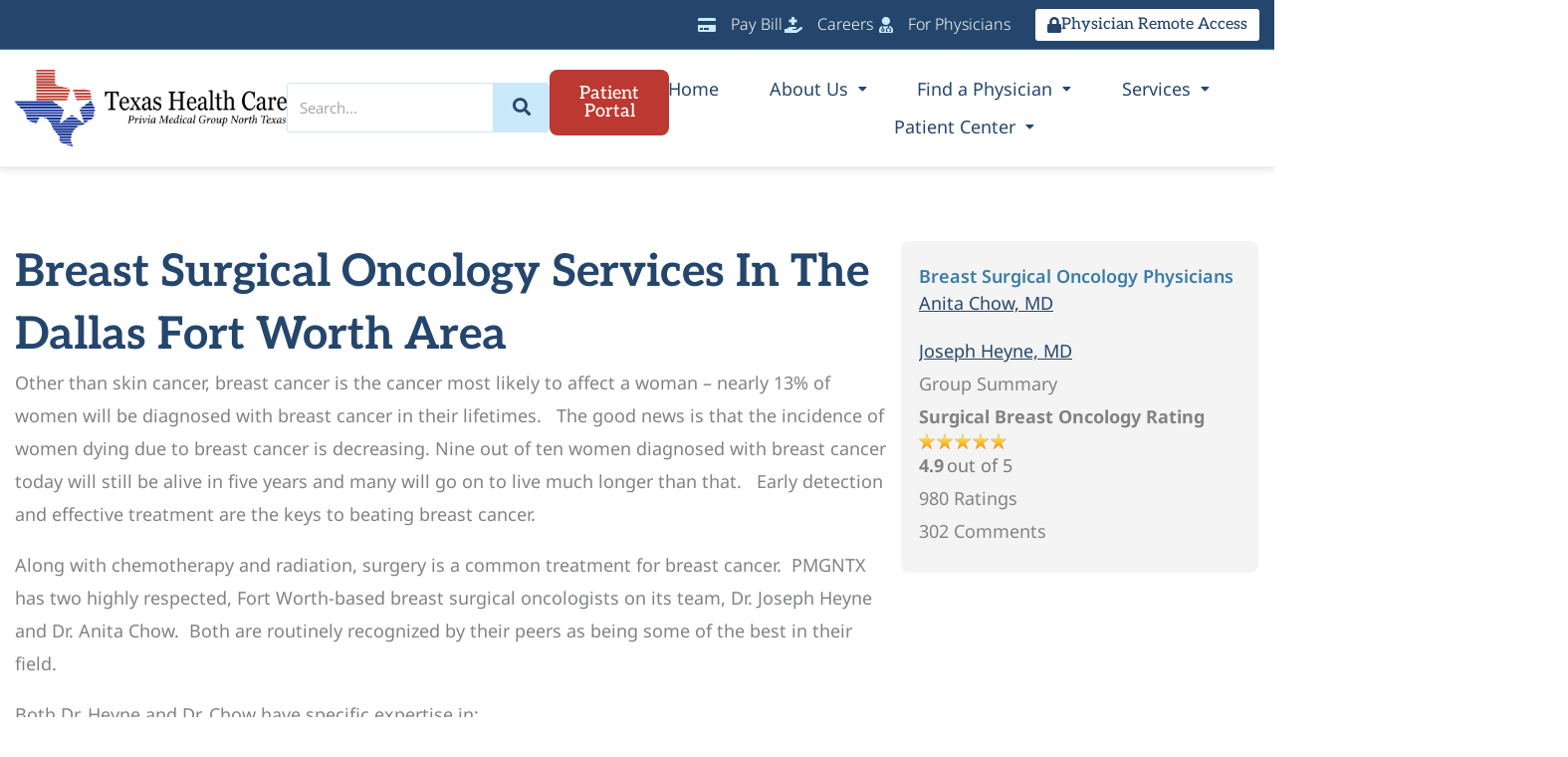

--- FILE ---
content_type: text/html; charset=UTF-8
request_url: https://www.txhealthcare.com/services/breast-surgical-oncology/
body_size: 37105
content:
<!DOCTYPE html>
<html lang="en-US">
<head>
<meta charset="UTF-8">
<meta name="viewport" content="width=device-width, initial-scale=1">
	<link rel="profile" href="https://gmpg.org/xfn/11"> 
	<meta name='robots' content='index, follow, max-image-preview:large, max-snippet:-1, max-video-preview:-1' />

	<!-- This site is optimized with the Yoast SEO plugin v26.7 - https://yoast.com/wordpress/plugins/seo/ -->
	<title>Breast Surgical Oncology Specialists in Dallas &amp; Fort Worth | Texas Health Care</title>
<link data-rocket-prefetch href="https://transparency.nrchealth.com" rel="dns-prefetch">
<link data-rocket-prefetch href="https://perfalytics.com" rel="dns-prefetch">
<link data-rocket-prefetch href="https://www.googletagmanager.com" rel="dns-prefetch">
<link data-rocket-prefetch href="https://c0.wp.com" rel="dns-prefetch">
<link data-rocket-prefetch href="https://i0.wp.com" rel="dns-prefetch">
<link data-rocket-prefetch href="https://freshpaint-hipaa-maps.com" rel="dns-prefetch">
<link data-rocket-prefetch href="https://freshpaint-cdn.com" rel="dns-prefetch">
<link data-rocket-preload as="style" data-wpr-hosted-gf-parameters="family=Open%20Sans%3A400%2C%7CAleo%3A700%2C400&display=swap" href="https://www.txhealthcare.com/wp-content/cache/fonts/1/google-fonts/css/0/4/4/61857abd2d1d5cee6851606b57fb0.css" rel="preload">
<link data-wpr-hosted-gf-parameters="family=Open%20Sans%3A400%2C%7CAleo%3A700%2C400&display=swap" href="https://www.txhealthcare.com/wp-content/cache/fonts/1/google-fonts/css/0/4/4/61857abd2d1d5cee6851606b57fb0.css" media="print" onload="this.media=&#039;all&#039;" rel="stylesheet">
<noscript data-wpr-hosted-gf-parameters=""><link rel="stylesheet" href="https://fonts.googleapis.com/css?family=Open%20Sans%3A400%2C%7CAleo%3A700%2C400&#038;display=swap"></noscript><link rel="preload" data-rocket-preload as="image" href="https://www.txhealthcare.com/wp-content/uploads/2022/02/placeholder-logo.png.webp" imagesrcset="https://i0.wp.com/www.txhealthcare.com/wp-content/uploads/2022/02/placeholder-logo.png?w=2492&amp;ssl=1 2492w, https://i0.wp.com/www.txhealthcare.com/wp-content/uploads/2022/02/placeholder-logo.png?resize=300%2C84&amp;ssl=1 300w, https://i0.wp.com/www.txhealthcare.com/wp-content/uploads/2022/02/placeholder-logo.png?resize=1024%2C286&amp;ssl=1 1024w, https://i0.wp.com/www.txhealthcare.com/wp-content/uploads/2022/02/placeholder-logo.png?resize=768%2C215&amp;ssl=1 768w, https://i0.wp.com/www.txhealthcare.com/wp-content/uploads/2022/02/placeholder-logo.png?resize=1536%2C430&amp;ssl=1 1536w, https://i0.wp.com/www.txhealthcare.com/wp-content/uploads/2022/02/placeholder-logo.png?resize=2048%2C573&amp;ssl=1 2048w, https://i0.wp.com/www.txhealthcare.com/wp-content/uploads/2022/02/placeholder-logo.png?resize=700%2C196&amp;ssl=1 700w, https://i0.wp.com/www.txhealthcare.com/wp-content/uploads/2022/02/placeholder-logo.png?resize=250%2C70&amp;ssl=1 250w" imagesizes="(max-width: 2492px) 100vw, 2492px" fetchpriority="high">
	<meta name="description" content="Nearly 13% of women will be diagnosed with breast cancer in their lifetimes. Call Texas Health Care today to learn more about Breast Surgical Oncology." />
	<meta property="og:locale" content="en_US" />
	<meta property="og:type" content="article" />
	<meta property="og:title" content="Breast Surgical Oncology Specialists in Dallas &amp; Fort Worth | Texas Health Care" />
	<meta property="og:description" content="Nearly 13% of women will be diagnosed with breast cancer in their lifetimes. Call Texas Health Care today to learn more about Breast Surgical Oncology." />
	<meta property="og:url" content="https://www.txhealthcare.com/services/breast-surgical-oncology/" />
	<meta property="og:site_name" content="Texas Health Care" />
	<meta property="article:modified_time" content="2025-07-11T18:42:09+00:00" />
	<meta name="twitter:card" content="summary_large_image" />
	<meta name="twitter:label1" content="Est. reading time" />
	<meta name="twitter:data1" content="1 minute" />
	<script type="application/ld+json" class="yoast-schema-graph">{"@context":"https://schema.org","@graph":[{"@type":"WebPage","@id":"https://www.txhealthcare.com/services/breast-surgical-oncology/","url":"https://www.txhealthcare.com/services/breast-surgical-oncology/","name":"Breast Surgical Oncology Specialists in Dallas & Fort Worth | Texas Health Care","isPartOf":{"@id":"https://www.txhealthcare.com/#website"},"datePublished":"2022-03-28T18:42:25+00:00","dateModified":"2025-07-11T18:42:09+00:00","description":"Nearly 13% of women will be diagnosed with breast cancer in their lifetimes. Call Texas Health Care today to learn more about Breast Surgical Oncology.","breadcrumb":{"@id":"https://www.txhealthcare.com/services/breast-surgical-oncology/#breadcrumb"},"inLanguage":"en-US","potentialAction":[{"@type":"ReadAction","target":["https://www.txhealthcare.com/services/breast-surgical-oncology/"]}]},{"@type":"BreadcrumbList","@id":"https://www.txhealthcare.com/services/breast-surgical-oncology/#breadcrumb","itemListElement":[{"@type":"ListItem","position":1,"name":"Services","item":"https://www.txhealthcare.com/services/"},{"@type":"ListItem","position":2,"name":"Breast Surgical Oncology"}]},{"@type":"WebSite","@id":"https://www.txhealthcare.com/#website","url":"https://www.txhealthcare.com/","name":"Texas Health Care","description":"","publisher":{"@id":"https://www.txhealthcare.com/#organization"},"potentialAction":[{"@type":"SearchAction","target":{"@type":"EntryPoint","urlTemplate":"https://www.txhealthcare.com/?s={search_term_string}"},"query-input":{"@type":"PropertyValueSpecification","valueRequired":true,"valueName":"search_term_string"}}],"inLanguage":"en-US"},{"@type":"Organization","@id":"https://www.txhealthcare.com/#organization","name":"Texas Health Care","url":"https://www.txhealthcare.com/","logo":{"@type":"ImageObject","inLanguage":"en-US","@id":"https://www.txhealthcare.com/#/schema/logo/image/","url":"https://i0.wp.com/www.txhealthcare.com/wp-content/uploads/2022/02/placeholder-logo.png?fit=2492%2C697&ssl=1","contentUrl":"https://i0.wp.com/www.txhealthcare.com/wp-content/uploads/2022/02/placeholder-logo.png?fit=2492%2C697&ssl=1","width":2492,"height":697,"caption":"Texas Health Care"},"image":{"@id":"https://www.txhealthcare.com/#/schema/logo/image/"}}]}</script>
	<!-- / Yoast SEO plugin. -->


<link rel='dns-prefetch' href='//freshpaint-hipaa-maps.com' />
<link rel='dns-prefetch' href='//fonts.googleapis.com' />
<link href='https://fonts.gstatic.com' crossorigin rel='preconnect' />
<link rel='preconnect' href='//c0.wp.com' />
<link rel='preconnect' href='//i0.wp.com' />
<link rel="alternate" type="application/rss+xml" title="Texas Health Care &raquo; Feed" href="https://www.txhealthcare.com/feed/" />
<link rel="alternate" type="application/rss+xml" title="Texas Health Care &raquo; Comments Feed" href="https://www.txhealthcare.com/comments/feed/" />
<link rel="alternate" title="oEmbed (JSON)" type="application/json+oembed" href="https://www.txhealthcare.com/wp-json/oembed/1.0/embed?url=https%3A%2F%2Fwww.txhealthcare.com%2Fservices%2Fbreast-surgical-oncology%2F" />
<link rel="alternate" title="oEmbed (XML)" type="text/xml+oembed" href="https://www.txhealthcare.com/wp-json/oembed/1.0/embed?url=https%3A%2F%2Fwww.txhealthcare.com%2Fservices%2Fbreast-surgical-oncology%2F&#038;format=xml" />
<style id='wp-img-auto-sizes-contain-inline-css'>
img:is([sizes=auto i],[sizes^="auto," i]){contain-intrinsic-size:3000px 1500px}
/*# sourceURL=wp-img-auto-sizes-contain-inline-css */
</style>
<link rel='stylesheet' id='astra-theme-css-css' href='https://www.txhealthcare.com/wp-content/themes/astra/assets/css/minified/main.min.css?ver=4.12.0' media='all' />
<style id='astra-theme-css-inline-css'>
.ast-no-sidebar .entry-content .alignfull {margin-left: calc( -50vw + 50%);margin-right: calc( -50vw + 50%);max-width: 100vw;width: 100vw;}.ast-no-sidebar .entry-content .alignwide {margin-left: calc(-41vw + 50%);margin-right: calc(-41vw + 50%);max-width: unset;width: unset;}.ast-no-sidebar .entry-content .alignfull .alignfull,.ast-no-sidebar .entry-content .alignfull .alignwide,.ast-no-sidebar .entry-content .alignwide .alignfull,.ast-no-sidebar .entry-content .alignwide .alignwide,.ast-no-sidebar .entry-content .wp-block-column .alignfull,.ast-no-sidebar .entry-content .wp-block-column .alignwide{width: 100%;margin-left: auto;margin-right: auto;}.wp-block-gallery,.blocks-gallery-grid {margin: 0;}.wp-block-separator {max-width: 100px;}.wp-block-separator.is-style-wide,.wp-block-separator.is-style-dots {max-width: none;}.entry-content .has-2-columns .wp-block-column:first-child {padding-right: 10px;}.entry-content .has-2-columns .wp-block-column:last-child {padding-left: 10px;}@media (max-width: 782px) {.entry-content .wp-block-columns .wp-block-column {flex-basis: 100%;}.entry-content .has-2-columns .wp-block-column:first-child {padding-right: 0;}.entry-content .has-2-columns .wp-block-column:last-child {padding-left: 0;}}body .entry-content .wp-block-latest-posts {margin-left: 0;}body .entry-content .wp-block-latest-posts li {list-style: none;}.ast-no-sidebar .ast-container .entry-content .wp-block-latest-posts {margin-left: 0;}.ast-header-break-point .entry-content .alignwide {margin-left: auto;margin-right: auto;}.entry-content .blocks-gallery-item img {margin-bottom: auto;}.wp-block-pullquote {border-top: 4px solid #555d66;border-bottom: 4px solid #555d66;color: #40464d;}:root{--ast-post-nav-space:0;--ast-container-default-xlg-padding:6.67em;--ast-container-default-lg-padding:5.67em;--ast-container-default-slg-padding:4.34em;--ast-container-default-md-padding:3.34em;--ast-container-default-sm-padding:6.67em;--ast-container-default-xs-padding:2.4em;--ast-container-default-xxs-padding:1.4em;--ast-code-block-background:#EEEEEE;--ast-comment-inputs-background:#FAFAFA;--ast-normal-container-width:1280px;--ast-narrow-container-width:750px;--ast-blog-title-font-weight:normal;--ast-blog-meta-weight:inherit;--ast-global-color-primary:var(--ast-global-color-5);--ast-global-color-secondary:var(--ast-global-color-4);--ast-global-color-alternate-background:var(--ast-global-color-7);--ast-global-color-subtle-background:var(--ast-global-color-6);--ast-bg-style-guide:var( --ast-global-color-secondary,--ast-global-color-5 );--ast-shadow-style-guide:0px 0px 4px 0 #00000057;--ast-global-dark-bg-style:#fff;--ast-global-dark-lfs:#fbfbfb;--ast-widget-bg-color:#fafafa;--ast-wc-container-head-bg-color:#fbfbfb;--ast-title-layout-bg:#eeeeee;--ast-search-border-color:#e7e7e7;--ast-lifter-hover-bg:#e6e6e6;--ast-gallery-block-color:#000;--srfm-color-input-label:var(--ast-global-color-2);}html{font-size:112.5%;}a,.page-title{color:var(--ast-global-color-3);}a:hover,a:focus{color:var(--ast-global-color-1);}body,button,input,select,textarea,.ast-button,.ast-custom-button{font-family:'Open Sans',sans-serif;font-weight:inherit;font-size:18px;font-size:1rem;}blockquote{color:var(--ast-global-color-2);}p,.entry-content p{margin-bottom:1em;}h1,h2,h3,h4,h5,h6,.entry-content :where(h1,h2,h3,h4,h5,h6),.site-title,.site-title a{font-family:'Aleo',serif;font-weight:700;}.ast-site-identity .site-title a{color:var(--ast-global-color-2);}.site-title{font-size:35px;font-size:1.9444444444444rem;display:block;}.site-header .site-description{font-size:15px;font-size:0.83333333333333rem;display:none;}.entry-title{font-size:26px;font-size:1.4444444444444rem;}.archive .ast-article-post .ast-article-inner,.blog .ast-article-post .ast-article-inner,.archive .ast-article-post .ast-article-inner:hover,.blog .ast-article-post .ast-article-inner:hover{overflow:hidden;}h1,.entry-content :where(h1){font-size:2.5em;font-weight:700;font-family:'Aleo',serif;line-height:1.4em;}h2,.entry-content :where(h2){font-size:2em;font-weight:700;font-family:'Aleo',serif;line-height:1.3em;}h3,.entry-content :where(h3){font-size:1.75em;font-weight:400;font-family:'Aleo',serif;line-height:1.3em;}h4,.entry-content :where(h4){font-size:1.5em;line-height:1.2em;font-weight:400;font-family:'Aleo',serif;}h5,.entry-content :where(h5){font-size:1.25em;line-height:1.2em;font-weight:400;font-family:'Aleo',serif;}h6,.entry-content :where(h6){font-size:1em;line-height:1.25em;font-weight:400;font-family:'Aleo',serif;}::selection{background-color:var(--ast-global-color-0);color:#ffffff;}body,h1,h2,h3,h4,h5,h6,.entry-title a,.entry-content :where(h1,h2,h3,h4,h5,h6){color:var(--ast-global-color-2);}.tagcloud a:hover,.tagcloud a:focus,.tagcloud a.current-item{color:#ffffff;border-color:var(--ast-global-color-3);background-color:var(--ast-global-color-3);}input:focus,input[type="text"]:focus,input[type="email"]:focus,input[type="url"]:focus,input[type="password"]:focus,input[type="reset"]:focus,input[type="search"]:focus,textarea:focus{border-color:var(--ast-global-color-3);}input[type="radio"]:checked,input[type=reset],input[type="checkbox"]:checked,input[type="checkbox"]:hover:checked,input[type="checkbox"]:focus:checked,input[type=range]::-webkit-slider-thumb{border-color:var(--ast-global-color-3);background-color:var(--ast-global-color-3);box-shadow:none;}.site-footer a:hover + .post-count,.site-footer a:focus + .post-count{background:var(--ast-global-color-3);border-color:var(--ast-global-color-3);}.single .nav-links .nav-previous,.single .nav-links .nav-next{color:var(--ast-global-color-3);}.entry-meta,.entry-meta *{line-height:1.45;color:var(--ast-global-color-3);}.entry-meta a:not(.ast-button):hover,.entry-meta a:not(.ast-button):hover *,.entry-meta a:not(.ast-button):focus,.entry-meta a:not(.ast-button):focus *,.page-links > .page-link,.page-links .page-link:hover,.post-navigation a:hover{color:var(--ast-global-color-1);}#cat option,.secondary .calendar_wrap thead a,.secondary .calendar_wrap thead a:visited{color:var(--ast-global-color-3);}.secondary .calendar_wrap #today,.ast-progress-val span{background:var(--ast-global-color-3);}.secondary a:hover + .post-count,.secondary a:focus + .post-count{background:var(--ast-global-color-3);border-color:var(--ast-global-color-3);}.calendar_wrap #today > a{color:#ffffff;}.page-links .page-link,.single .post-navigation a{color:var(--ast-global-color-3);}.ast-search-menu-icon .search-form button.search-submit{padding:0 4px;}.ast-search-menu-icon form.search-form{padding-right:0;}.ast-search-menu-icon.slide-search input.search-field{width:0;}.ast-header-search .ast-search-menu-icon.ast-dropdown-active .search-form,.ast-header-search .ast-search-menu-icon.ast-dropdown-active .search-field:focus{transition:all 0.2s;}.search-form input.search-field:focus{outline:none;}.ast-archive-title{color:var(--ast-global-color-0);}.widget-title,.widget .wp-block-heading{font-size:25px;font-size:1.3888888888889rem;color:var(--ast-global-color-0);}.single .ast-author-details .author-title{color:var(--ast-global-color-1);}.ast-single-post .entry-content a,.ast-comment-content a:not(.ast-comment-edit-reply-wrap a){text-decoration:underline;}.ast-single-post .wp-block-button .wp-block-button__link,.ast-single-post .elementor-widget-button .elementor-button,.ast-single-post .entry-content .uagb-tab a,.ast-single-post .entry-content .uagb-ifb-cta a,.ast-single-post .entry-content .wp-block-uagb-buttons a,.ast-single-post .entry-content .uabb-module-content a,.ast-single-post .entry-content .uagb-post-grid a,.ast-single-post .entry-content .uagb-timeline a,.ast-single-post .entry-content .uagb-toc__wrap a,.ast-single-post .entry-content .uagb-taxomony-box a,.entry-content .wp-block-latest-posts > li > a,.ast-single-post .entry-content .wp-block-file__button,a.ast-post-filter-single,.ast-single-post .wp-block-buttons .wp-block-button.is-style-outline .wp-block-button__link,.ast-single-post .ast-comment-content .comment-reply-link,.ast-single-post .ast-comment-content .comment-edit-link{text-decoration:none;}.ast-search-menu-icon.slide-search a:focus-visible:focus-visible,.astra-search-icon:focus-visible,#close:focus-visible,a:focus-visible,.ast-menu-toggle:focus-visible,.site .skip-link:focus-visible,.wp-block-loginout input:focus-visible,.wp-block-search.wp-block-search__button-inside .wp-block-search__inside-wrapper,.ast-header-navigation-arrow:focus-visible,.ast-orders-table__row .ast-orders-table__cell:focus-visible,a#ast-apply-coupon:focus-visible,#ast-apply-coupon:focus-visible,#close:focus-visible,.button.search-submit:focus-visible,#search_submit:focus,.normal-search:focus-visible,.ast-header-account-wrap:focus-visible,.astra-cart-drawer-close:focus,.ast-single-variation:focus,.ast-button:focus,.ast-builder-button-wrap:has(.ast-custom-button-link:focus),.ast-builder-button-wrap .ast-custom-button-link:focus{outline-style:dotted;outline-color:inherit;outline-width:thin;}input:focus,input[type="text"]:focus,input[type="email"]:focus,input[type="url"]:focus,input[type="password"]:focus,input[type="reset"]:focus,input[type="search"]:focus,input[type="number"]:focus,textarea:focus,.wp-block-search__input:focus,[data-section="section-header-mobile-trigger"] .ast-button-wrap .ast-mobile-menu-trigger-minimal:focus,.ast-mobile-popup-drawer.active .menu-toggle-close:focus,#ast-scroll-top:focus,#coupon_code:focus,#ast-coupon-code:focus{border-style:dotted;border-color:inherit;border-width:thin;}input{outline:none;}.ast-logo-title-inline .site-logo-img{padding-right:1em;}.site-logo-img img{ transition:all 0.2s linear;}body .ast-oembed-container *{position:absolute;top:0;width:100%;height:100%;left:0;}body .wp-block-embed-pocket-casts .ast-oembed-container *{position:unset;}.ast-single-post-featured-section + article {margin-top: 2em;}.site-content .ast-single-post-featured-section img {width: 100%;overflow: hidden;object-fit: cover;}.site > .ast-single-related-posts-container {margin-top: 0;}@media (min-width: 922px) {.ast-desktop .ast-container--narrow {max-width: var(--ast-narrow-container-width);margin: 0 auto;}}.ast-page-builder-template .hentry {margin: 0;}.ast-page-builder-template .site-content > .ast-container {max-width: 100%;padding: 0;}.ast-page-builder-template .site .site-content #primary {padding: 0;margin: 0;}.ast-page-builder-template .no-results {text-align: center;margin: 4em auto;}.ast-page-builder-template .ast-pagination {padding: 2em;}.ast-page-builder-template .entry-header.ast-no-title.ast-no-thumbnail {margin-top: 0;}.ast-page-builder-template .entry-header.ast-header-without-markup {margin-top: 0;margin-bottom: 0;}.ast-page-builder-template .entry-header.ast-no-title.ast-no-meta {margin-bottom: 0;}.ast-page-builder-template.single .post-navigation {padding-bottom: 2em;}.ast-page-builder-template.single-post .site-content > .ast-container {max-width: 100%;}.ast-page-builder-template .entry-header {margin-top: 4em;margin-left: auto;margin-right: auto;padding-left: 20px;padding-right: 20px;}.single.ast-page-builder-template .entry-header {padding-left: 20px;padding-right: 20px;}.ast-page-builder-template .ast-archive-description {margin: 4em auto 0;padding-left: 20px;padding-right: 20px;}@media (max-width:921.9px){#ast-desktop-header{display:none;}}@media (min-width:922px){#ast-mobile-header{display:none;}}.wp-block-buttons.aligncenter{justify-content:center;}@media (max-width:921px){.ast-theme-transparent-header #primary,.ast-theme-transparent-header #secondary{padding:0;}}@media (max-width:921px){.ast-plain-container.ast-no-sidebar #primary{padding:0;}}.ast-plain-container.ast-no-sidebar #primary{margin-top:0;margin-bottom:0;}@media (min-width:1200px){.wp-block-group .has-background{padding:20px;}}@media (min-width:1200px){.ast-plain-container.ast-no-sidebar .entry-content .alignwide .wp-block-cover__inner-container,.ast-plain-container.ast-no-sidebar .entry-content .alignfull .wp-block-cover__inner-container{width:1320px;}}@media (min-width:1200px){.wp-block-cover-image.alignwide .wp-block-cover__inner-container,.wp-block-cover.alignwide .wp-block-cover__inner-container,.wp-block-cover-image.alignfull .wp-block-cover__inner-container,.wp-block-cover.alignfull .wp-block-cover__inner-container{width:100%;}}.wp-block-columns{margin-bottom:unset;}.wp-block-image.size-full{margin:2rem 0;}.wp-block-separator.has-background{padding:0;}.wp-block-gallery{margin-bottom:1.6em;}.wp-block-group{padding-top:4em;padding-bottom:4em;}.wp-block-group__inner-container .wp-block-columns:last-child,.wp-block-group__inner-container :last-child,.wp-block-table table{margin-bottom:0;}.blocks-gallery-grid{width:100%;}.wp-block-navigation-link__content{padding:5px 0;}.wp-block-group .wp-block-group .has-text-align-center,.wp-block-group .wp-block-column .has-text-align-center{max-width:100%;}.has-text-align-center{margin:0 auto;}@media (max-width:1200px){.wp-block-group{padding:3em;}.wp-block-group .wp-block-group{padding:1.5em;}.wp-block-columns,.wp-block-column{margin:1rem 0;}}@media (min-width:921px){.wp-block-columns .wp-block-group{padding:2em;}}@media (max-width:544px){.wp-block-cover-image .wp-block-cover__inner-container,.wp-block-cover .wp-block-cover__inner-container{width:unset;}.wp-block-cover,.wp-block-cover-image{padding:2em 0;}.wp-block-group,.wp-block-cover{padding:2em;}.wp-block-media-text__media img,.wp-block-media-text__media video{width:unset;max-width:100%;}.wp-block-media-text.has-background .wp-block-media-text__content{padding:1em;}}.wp-block-image.aligncenter{margin-left:auto;margin-right:auto;}.wp-block-table.aligncenter{margin-left:auto;margin-right:auto;}@media (min-width:544px){.entry-content .wp-block-media-text.has-media-on-the-right .wp-block-media-text__content{padding:0 8% 0 0;}.entry-content .wp-block-media-text .wp-block-media-text__content{padding:0 0 0 8%;}.ast-plain-container .site-content .entry-content .has-custom-content-position.is-position-bottom-left > *,.ast-plain-container .site-content .entry-content .has-custom-content-position.is-position-bottom-right > *,.ast-plain-container .site-content .entry-content .has-custom-content-position.is-position-top-left > *,.ast-plain-container .site-content .entry-content .has-custom-content-position.is-position-top-right > *,.ast-plain-container .site-content .entry-content .has-custom-content-position.is-position-center-right > *,.ast-plain-container .site-content .entry-content .has-custom-content-position.is-position-center-left > *{margin:0;}}@media (max-width:544px){.entry-content .wp-block-media-text .wp-block-media-text__content{padding:8% 0;}.wp-block-media-text .wp-block-media-text__media img{width:auto;max-width:100%;}}.wp-block-button.is-style-outline .wp-block-button__link{border-color:var(--ast-global-color-0);}div.wp-block-button.is-style-outline > .wp-block-button__link:not(.has-text-color),div.wp-block-button.wp-block-button__link.is-style-outline:not(.has-text-color){color:var(--ast-global-color-0);}.wp-block-button.is-style-outline .wp-block-button__link:hover,.wp-block-buttons .wp-block-button.is-style-outline .wp-block-button__link:focus,.wp-block-buttons .wp-block-button.is-style-outline > .wp-block-button__link:not(.has-text-color):hover,.wp-block-buttons .wp-block-button.wp-block-button__link.is-style-outline:not(.has-text-color):hover{color:#ffffff;background-color:var(--ast-global-color-1);border-color:var(--ast-global-color-1);}.post-page-numbers.current .page-link,.ast-pagination .page-numbers.current{color:#ffffff;border-color:var(--ast-global-color-0);background-color:var(--ast-global-color-0);}@media (min-width:544px){.entry-content > .alignleft{margin-right:20px;}.entry-content > .alignright{margin-left:20px;}}.wp-block-button.is-style-outline .wp-block-button__link.wp-element-button,.ast-outline-button{border-color:var(--ast-global-color-0);font-family:inherit;font-weight:inherit;line-height:1em;border-top-left-radius:8px;border-top-right-radius:8px;border-bottom-right-radius:8px;border-bottom-left-radius:8px;}.wp-block-buttons .wp-block-button.is-style-outline > .wp-block-button__link:not(.has-text-color),.wp-block-buttons .wp-block-button.wp-block-button__link.is-style-outline:not(.has-text-color),.ast-outline-button{color:var(--ast-global-color-0);}.wp-block-button.is-style-outline .wp-block-button__link:hover,.wp-block-buttons .wp-block-button.is-style-outline .wp-block-button__link:focus,.wp-block-buttons .wp-block-button.is-style-outline > .wp-block-button__link:not(.has-text-color):hover,.wp-block-buttons .wp-block-button.wp-block-button__link.is-style-outline:not(.has-text-color):hover,.ast-outline-button:hover,.ast-outline-button:focus,.wp-block-uagb-buttons-child .uagb-buttons-repeater.ast-outline-button:hover,.wp-block-uagb-buttons-child .uagb-buttons-repeater.ast-outline-button:focus{color:#ffffff;background-color:var(--ast-global-color-1);border-color:var(--ast-global-color-1);}.wp-block-button .wp-block-button__link.wp-element-button.is-style-outline:not(.has-background),.wp-block-button.is-style-outline>.wp-block-button__link.wp-element-button:not(.has-background),.ast-outline-button{background-color:transparent;}.entry-content[data-ast-blocks-layout] > figure{margin-bottom:1em;}h1.widget-title{font-weight:700;}h2.widget-title{font-weight:700;}h3.widget-title{font-weight:400;}.elementor-widget-container .elementor-loop-container .e-loop-item[data-elementor-type="loop-item"]{width:100%;}@media (max-width:921px){.ast-left-sidebar #content > .ast-container{display:flex;flex-direction:column-reverse;width:100%;}.ast-separate-container .ast-article-post,.ast-separate-container .ast-article-single{padding:1.5em 2.14em;}.ast-author-box img.avatar{margin:20px 0 0 0;}}@media (min-width:922px){.ast-separate-container.ast-right-sidebar #primary,.ast-separate-container.ast-left-sidebar #primary{border:0;}.search-no-results.ast-separate-container #primary{margin-bottom:4em;}}.elementor-widget-button .elementor-button{border-style:solid;text-decoration:none;border-top-width:0;border-right-width:0;border-left-width:0;border-bottom-width:0;}body .elementor-button.elementor-size-sm,body .elementor-button.elementor-size-xs,body .elementor-button.elementor-size-md,body .elementor-button.elementor-size-lg,body .elementor-button.elementor-size-xl,body .elementor-button{border-top-left-radius:8px;border-top-right-radius:8px;border-bottom-right-radius:8px;border-bottom-left-radius:8px;padding-top:15px;padding-right:30px;padding-bottom:15px;padding-left:30px;}@media (max-width:921px){.elementor-widget-button .elementor-button.elementor-size-sm,.elementor-widget-button .elementor-button.elementor-size-xs,.elementor-widget-button .elementor-button.elementor-size-md,.elementor-widget-button .elementor-button.elementor-size-lg,.elementor-widget-button .elementor-button.elementor-size-xl,.elementor-widget-button .elementor-button{padding-top:14px;padding-right:28px;padding-bottom:14px;padding-left:28px;}}@media (max-width:544px){.elementor-widget-button .elementor-button.elementor-size-sm,.elementor-widget-button .elementor-button.elementor-size-xs,.elementor-widget-button .elementor-button.elementor-size-md,.elementor-widget-button .elementor-button.elementor-size-lg,.elementor-widget-button .elementor-button.elementor-size-xl,.elementor-widget-button .elementor-button{padding-top:12px;padding-right:24px;padding-bottom:12px;padding-left:24px;}}.elementor-widget-button .elementor-button{border-color:var(--ast-global-color-0);background-color:var(--ast-global-color-0);}.elementor-widget-button .elementor-button:hover,.elementor-widget-button .elementor-button:focus{color:#ffffff;background-color:var(--ast-global-color-1);border-color:var(--ast-global-color-1);}.wp-block-button .wp-block-button__link ,.elementor-widget-button .elementor-button{color:#ffffff;}.elementor-widget-button .elementor-button{line-height:1em;}.wp-block-button .wp-block-button__link:hover,.wp-block-button .wp-block-button__link:focus{color:#ffffff;background-color:var(--ast-global-color-1);border-color:var(--ast-global-color-1);}.elementor-widget-heading h1.elementor-heading-title{line-height:1.4em;}.elementor-widget-heading h2.elementor-heading-title{line-height:1.3em;}.elementor-widget-heading h3.elementor-heading-title{line-height:1.3em;}.elementor-widget-heading h4.elementor-heading-title{line-height:1.2em;}.elementor-widget-heading h5.elementor-heading-title{line-height:1.2em;}.elementor-widget-heading h6.elementor-heading-title{line-height:1.25em;}.wp-block-button .wp-block-button__link{border-color:var(--ast-global-color-0);background-color:var(--ast-global-color-0);color:#ffffff;font-family:inherit;font-weight:inherit;line-height:1em;border-top-left-radius:8px;border-top-right-radius:8px;border-bottom-right-radius:8px;border-bottom-left-radius:8px;padding-top:15px;padding-right:30px;padding-bottom:15px;padding-left:30px;}@media (max-width:921px){.wp-block-button .wp-block-button__link{padding-top:14px;padding-right:28px;padding-bottom:14px;padding-left:28px;}}@media (max-width:544px){.wp-block-button .wp-block-button__link{padding-top:12px;padding-right:24px;padding-bottom:12px;padding-left:24px;}}.menu-toggle,button,.ast-button,.ast-custom-button,.button,input#submit,input[type="button"],input[type="submit"],input[type="reset"],form[CLASS*="wp-block-search__"].wp-block-search .wp-block-search__inside-wrapper .wp-block-search__button,body .wp-block-file .wp-block-file__button{border-style:solid;border-top-width:0;border-right-width:0;border-left-width:0;border-bottom-width:0;color:#ffffff;border-color:var(--ast-global-color-0);background-color:var(--ast-global-color-0);padding-top:15px;padding-right:30px;padding-bottom:15px;padding-left:30px;font-family:inherit;font-weight:inherit;line-height:1em;border-top-left-radius:8px;border-top-right-radius:8px;border-bottom-right-radius:8px;border-bottom-left-radius:8px;}button:focus,.menu-toggle:hover,button:hover,.ast-button:hover,.ast-custom-button:hover .button:hover,.ast-custom-button:hover ,input[type=reset]:hover,input[type=reset]:focus,input#submit:hover,input#submit:focus,input[type="button"]:hover,input[type="button"]:focus,input[type="submit"]:hover,input[type="submit"]:focus,form[CLASS*="wp-block-search__"].wp-block-search .wp-block-search__inside-wrapper .wp-block-search__button:hover,form[CLASS*="wp-block-search__"].wp-block-search .wp-block-search__inside-wrapper .wp-block-search__button:focus,body .wp-block-file .wp-block-file__button:hover,body .wp-block-file .wp-block-file__button:focus{color:#ffffff;background-color:var(--ast-global-color-1);border-color:var(--ast-global-color-1);}@media (max-width:921px){.menu-toggle,button,.ast-button,.ast-custom-button,.button,input#submit,input[type="button"],input[type="submit"],input[type="reset"],form[CLASS*="wp-block-search__"].wp-block-search .wp-block-search__inside-wrapper .wp-block-search__button,body .wp-block-file .wp-block-file__button{padding-top:14px;padding-right:28px;padding-bottom:14px;padding-left:28px;}}@media (max-width:544px){.menu-toggle,button,.ast-button,.ast-custom-button,.button,input#submit,input[type="button"],input[type="submit"],input[type="reset"],form[CLASS*="wp-block-search__"].wp-block-search .wp-block-search__inside-wrapper .wp-block-search__button,body .wp-block-file .wp-block-file__button{padding-top:12px;padding-right:24px;padding-bottom:12px;padding-left:24px;}}@media (max-width:921px){.ast-mobile-header-stack .main-header-bar .ast-search-menu-icon{display:inline-block;}.ast-header-break-point.ast-header-custom-item-outside .ast-mobile-header-stack .main-header-bar .ast-search-icon{margin:0;}.ast-comment-avatar-wrap img{max-width:2.5em;}.ast-comment-meta{padding:0 1.8888em 1.3333em;}.ast-separate-container .ast-comment-list li.depth-1{padding:1.5em 2.14em;}.ast-separate-container .comment-respond{padding:2em 2.14em;}}@media (min-width:544px){.ast-container{max-width:100%;}}@media (max-width:544px){.ast-separate-container .ast-article-post,.ast-separate-container .ast-article-single,.ast-separate-container .comments-title,.ast-separate-container .ast-archive-description{padding:1.5em 1em;}.ast-separate-container #content .ast-container{padding-left:0.54em;padding-right:0.54em;}.ast-separate-container .ast-comment-list .bypostauthor{padding:.5em;}.ast-search-menu-icon.ast-dropdown-active .search-field{width:170px;}} #ast-mobile-header .ast-site-header-cart-li a{pointer-events:none;}.entry-content > .wp-block-group,.entry-content > .wp-block-media-text,.entry-content > .wp-block-cover,.entry-content > .wp-block-columns{max-width:58em;width:calc(100% - 4em);margin-left:auto;margin-right:auto;}.entry-content [class*="__inner-container"] > .alignfull{max-width:100%;margin-left:0;margin-right:0;}.entry-content [class*="__inner-container"] > *:not(.alignwide):not(.alignfull):not(.alignleft):not(.alignright){margin-left:auto;margin-right:auto;}.entry-content [class*="__inner-container"] > *:not(.alignwide):not(p):not(.alignfull):not(.alignleft):not(.alignright):not(.is-style-wide):not(iframe){max-width:50rem;width:100%;}@media (min-width:921px){.entry-content > .wp-block-group.alignwide.has-background,.entry-content > .wp-block-group.alignfull.has-background,.entry-content > .wp-block-cover.alignwide,.entry-content > .wp-block-cover.alignfull,.entry-content > .wp-block-columns.has-background.alignwide,.entry-content > .wp-block-columns.has-background.alignfull{margin-top:0;margin-bottom:0;padding:6em 4em;}.entry-content > .wp-block-columns.has-background{margin-bottom:0;}}@media (min-width:1200px){.entry-content .alignfull p{max-width:1280px;}.entry-content .alignfull{max-width:100%;width:100%;}.ast-page-builder-template .entry-content .alignwide,.entry-content [class*="__inner-container"] > .alignwide{max-width:1280px;margin-left:0;margin-right:0;}.entry-content .alignfull [class*="__inner-container"] > .alignwide{max-width:80rem;}}@media (min-width:545px){.site-main .entry-content > .alignwide{margin:0 auto;}.wp-block-group.has-background,.entry-content > .wp-block-cover,.entry-content > .wp-block-columns.has-background{padding:4em;margin-top:0;margin-bottom:0;}.entry-content .wp-block-media-text.alignfull .wp-block-media-text__content,.entry-content .wp-block-media-text.has-background .wp-block-media-text__content{padding:0 8%;}}@media (max-width:921px){.site-title{display:block;}.site-header .site-description{display:none;}h1,.entry-content :where(h1){font-size:2em;}h2,.entry-content :where(h2){font-size:1.3em;}h3,.entry-content :where(h3){font-size:1.25em;}h4,.entry-content :where(h4){font-size:1.15em;}h5,.entry-content :where(h5){font-size:1.05em;}h6,.entry-content :where(h6){font-size:1em;}body,.ast-separate-container{background-color:var(--ast-global-color-5);background-image:none;}}@media (max-width:544px){.site-title{display:block;}.site-header .site-description{display:none;}h1,.entry-content :where(h1){font-size:1.5em;}h2,.entry-content :where(h2){font-size:1.3em;}h3,.entry-content :where(h3){font-size:1.25em;}h4,.entry-content :where(h4){font-size:1.15em;}h5,.entry-content :where(h5){font-size:1.05em;}h6,.entry-content :where(h6){font-size:1em;}}@media (max-width:921px){html{font-size:102.6%;}}@media (max-width:544px){html{font-size:102.6%;}}@media (min-width:922px){.ast-container{max-width:1320px;}}@media (min-width:922px){.site-content .ast-container{display:flex;}}@media (max-width:921px){.site-content .ast-container{flex-direction:column;}}@media (min-width:922px){.main-header-menu .sub-menu .menu-item.ast-left-align-sub-menu:hover > .sub-menu,.main-header-menu .sub-menu .menu-item.ast-left-align-sub-menu.focus > .sub-menu{margin-left:-0px;}}.site .comments-area{padding-bottom:3em;}.wp-block-search {margin-bottom: 20px;}.wp-block-site-tagline {margin-top: 20px;}form.wp-block-search .wp-block-search__input,.wp-block-search.wp-block-search__button-inside .wp-block-search__inside-wrapper {border-color: #eaeaea;background: #fafafa;}.wp-block-search.wp-block-search__button-inside .wp-block-search__inside-wrapper .wp-block-search__input:focus,.wp-block-loginout input:focus {outline: thin dotted;}.wp-block-loginout input:focus {border-color: transparent;} form.wp-block-search .wp-block-search__inside-wrapper .wp-block-search__input {padding: 12px;}form.wp-block-search .wp-block-search__button svg {fill: currentColor;width: 20px;height: 20px;}.wp-block-loginout p label {display: block;}.wp-block-loginout p:not(.login-remember):not(.login-submit) input {width: 100%;}.wp-block-loginout .login-remember input {width: 1.1rem;height: 1.1rem;margin: 0 5px 4px 0;vertical-align: middle;}.wp-block-file {display: flex;align-items: center;flex-wrap: wrap;justify-content: space-between;}.wp-block-pullquote {border: none;}.wp-block-pullquote blockquote::before {content: "\201D";font-family: "Helvetica",sans-serif;display: flex;transform: rotate( 180deg );font-size: 6rem;font-style: normal;line-height: 1;font-weight: bold;align-items: center;justify-content: center;}.has-text-align-right > blockquote::before {justify-content: flex-start;}.has-text-align-left > blockquote::before {justify-content: flex-end;}figure.wp-block-pullquote.is-style-solid-color blockquote {max-width: 100%;text-align: inherit;}blockquote {padding: 0 1.2em 1.2em;}.wp-block-button__link {border: 2px solid currentColor;}body .wp-block-file .wp-block-file__button {text-decoration: none;}ul.wp-block-categories-list.wp-block-categories,ul.wp-block-archives-list.wp-block-archives {list-style-type: none;}ul,ol {margin-left: 20px;}figure.alignright figcaption {text-align: right;}:root .has-ast-global-color-0-color{color:var(--ast-global-color-0);}:root .has-ast-global-color-0-background-color{background-color:var(--ast-global-color-0);}:root .wp-block-button .has-ast-global-color-0-color{color:var(--ast-global-color-0);}:root .wp-block-button .has-ast-global-color-0-background-color{background-color:var(--ast-global-color-0);}:root .has-ast-global-color-1-color{color:var(--ast-global-color-1);}:root .has-ast-global-color-1-background-color{background-color:var(--ast-global-color-1);}:root .wp-block-button .has-ast-global-color-1-color{color:var(--ast-global-color-1);}:root .wp-block-button .has-ast-global-color-1-background-color{background-color:var(--ast-global-color-1);}:root .has-ast-global-color-2-color{color:var(--ast-global-color-2);}:root .has-ast-global-color-2-background-color{background-color:var(--ast-global-color-2);}:root .wp-block-button .has-ast-global-color-2-color{color:var(--ast-global-color-2);}:root .wp-block-button .has-ast-global-color-2-background-color{background-color:var(--ast-global-color-2);}:root .has-ast-global-color-3-color{color:var(--ast-global-color-3);}:root .has-ast-global-color-3-background-color{background-color:var(--ast-global-color-3);}:root .wp-block-button .has-ast-global-color-3-color{color:var(--ast-global-color-3);}:root .wp-block-button .has-ast-global-color-3-background-color{background-color:var(--ast-global-color-3);}:root .has-ast-global-color-4-color{color:var(--ast-global-color-4);}:root .has-ast-global-color-4-background-color{background-color:var(--ast-global-color-4);}:root .wp-block-button .has-ast-global-color-4-color{color:var(--ast-global-color-4);}:root .wp-block-button .has-ast-global-color-4-background-color{background-color:var(--ast-global-color-4);}:root .has-ast-global-color-5-color{color:var(--ast-global-color-5);}:root .has-ast-global-color-5-background-color{background-color:var(--ast-global-color-5);}:root .wp-block-button .has-ast-global-color-5-color{color:var(--ast-global-color-5);}:root .wp-block-button .has-ast-global-color-5-background-color{background-color:var(--ast-global-color-5);}:root .has-ast-global-color-6-color{color:var(--ast-global-color-6);}:root .has-ast-global-color-6-background-color{background-color:var(--ast-global-color-6);}:root .wp-block-button .has-ast-global-color-6-color{color:var(--ast-global-color-6);}:root .wp-block-button .has-ast-global-color-6-background-color{background-color:var(--ast-global-color-6);}:root .has-ast-global-color-7-color{color:var(--ast-global-color-7);}:root .has-ast-global-color-7-background-color{background-color:var(--ast-global-color-7);}:root .wp-block-button .has-ast-global-color-7-color{color:var(--ast-global-color-7);}:root .wp-block-button .has-ast-global-color-7-background-color{background-color:var(--ast-global-color-7);}:root .has-ast-global-color-8-color{color:var(--ast-global-color-8);}:root .has-ast-global-color-8-background-color{background-color:var(--ast-global-color-8);}:root .wp-block-button .has-ast-global-color-8-color{color:var(--ast-global-color-8);}:root .wp-block-button .has-ast-global-color-8-background-color{background-color:var(--ast-global-color-8);}:root{--ast-global-color-0:#25466c;--ast-global-color-1:#3a7da6;--ast-global-color-2:#4a4a4a;--ast-global-color-3:#bb3930;--ast-global-color-4:#cae9fa;--ast-global-color-5:#FFFFFF;--ast-global-color-6:#F2F5F7;--ast-global-color-7:#424242;--ast-global-color-8:#000000;}:root {--ast-border-color : #dddddd;}.ast-single-entry-banner {-js-display: flex;display: flex;flex-direction: column;justify-content: center;text-align: center;position: relative;background: var(--ast-title-layout-bg);}.ast-single-entry-banner[data-banner-layout="layout-1"] {max-width: 1280px;background: inherit;padding: 20px 0;}.ast-single-entry-banner[data-banner-width-type="custom"] {margin: 0 auto;width: 100%;}.ast-single-entry-banner + .site-content .entry-header {margin-bottom: 0;}.site .ast-author-avatar {--ast-author-avatar-size: ;}a.ast-underline-text {text-decoration: underline;}.ast-container > .ast-terms-link {position: relative;display: block;}a.ast-button.ast-badge-tax {padding: 4px 8px;border-radius: 3px;font-size: inherit;}header.entry-header{text-align:left;}header.entry-header > *:not(:last-child){margin-bottom:10px;}@media (max-width:921px){header.entry-header{text-align:left;}}@media (max-width:544px){header.entry-header{text-align:left;}}.ast-archive-entry-banner {-js-display: flex;display: flex;flex-direction: column;justify-content: center;text-align: center;position: relative;background: var(--ast-title-layout-bg);}.ast-archive-entry-banner[data-banner-width-type="custom"] {margin: 0 auto;width: 100%;}.ast-archive-entry-banner[data-banner-layout="layout-1"] {background: inherit;padding: 20px 0;text-align: left;}body.archive .ast-archive-description{max-width:1280px;width:100%;text-align:left;padding-top:3em;padding-right:3em;padding-bottom:3em;padding-left:3em;}body.archive .ast-archive-description .ast-archive-title,body.archive .ast-archive-description .ast-archive-title *{font-size:40px;font-size:2.2222222222222rem;}body.archive .ast-archive-description > *:not(:last-child){margin-bottom:10px;}@media (max-width:921px){body.archive .ast-archive-description{text-align:left;}}@media (max-width:544px){body.archive .ast-archive-description{text-align:left;}}.ast-breadcrumbs .trail-browse,.ast-breadcrumbs .trail-items,.ast-breadcrumbs .trail-items li{display:inline-block;margin:0;padding:0;border:none;background:inherit;text-indent:0;text-decoration:none;}.ast-breadcrumbs .trail-browse{font-size:inherit;font-style:inherit;font-weight:inherit;color:inherit;}.ast-breadcrumbs .trail-items{list-style:none;}.trail-items li::after{padding:0 0.3em;content:"\00bb";}.trail-items li:last-of-type::after{display:none;}h1,h2,h3,h4,h5,h6,.entry-content :where(h1,h2,h3,h4,h5,h6){color:var(--ast-global-color-0);}.entry-title a{color:var(--ast-global-color-0);}@media (max-width:921px){.ast-builder-grid-row-container.ast-builder-grid-row-tablet-3-firstrow .ast-builder-grid-row > *:first-child,.ast-builder-grid-row-container.ast-builder-grid-row-tablet-3-lastrow .ast-builder-grid-row > *:last-child{grid-column:1 / -1;}}@media (max-width:544px){.ast-builder-grid-row-container.ast-builder-grid-row-mobile-3-firstrow .ast-builder-grid-row > *:first-child,.ast-builder-grid-row-container.ast-builder-grid-row-mobile-3-lastrow .ast-builder-grid-row > *:last-child{grid-column:1 / -1;}}.ast-builder-layout-element[data-section="title_tagline"]{display:flex;}@media (max-width:921px){.ast-header-break-point .ast-builder-layout-element[data-section="title_tagline"]{display:flex;}}@media (max-width:544px){.ast-header-break-point .ast-builder-layout-element[data-section="title_tagline"]{display:flex;}}.site-below-footer-wrap{padding-top:20px;padding-bottom:20px;}.site-below-footer-wrap[data-section="section-below-footer-builder"]{background-color:var( --ast-global-color-primary,--ast-global-color-4 );min-height:80px;border-style:solid;border-width:0px;border-top-width:1px;border-top-color:var(--ast-global-color-subtle-background,--ast-global-color-6);}.site-below-footer-wrap[data-section="section-below-footer-builder"] .ast-builder-grid-row{max-width:1280px;min-height:80px;margin-left:auto;margin-right:auto;}.site-below-footer-wrap[data-section="section-below-footer-builder"] .ast-builder-grid-row,.site-below-footer-wrap[data-section="section-below-footer-builder"] .site-footer-section{align-items:flex-start;}.site-below-footer-wrap[data-section="section-below-footer-builder"].ast-footer-row-inline .site-footer-section{display:flex;margin-bottom:0;}.ast-builder-grid-row-full .ast-builder-grid-row{grid-template-columns:1fr;}@media (max-width:921px){.site-below-footer-wrap[data-section="section-below-footer-builder"].ast-footer-row-tablet-inline .site-footer-section{display:flex;margin-bottom:0;}.site-below-footer-wrap[data-section="section-below-footer-builder"].ast-footer-row-tablet-stack .site-footer-section{display:block;margin-bottom:10px;}.ast-builder-grid-row-container.ast-builder-grid-row-tablet-full .ast-builder-grid-row{grid-template-columns:1fr;}}@media (max-width:544px){.site-below-footer-wrap[data-section="section-below-footer-builder"].ast-footer-row-mobile-inline .site-footer-section{display:flex;margin-bottom:0;}.site-below-footer-wrap[data-section="section-below-footer-builder"].ast-footer-row-mobile-stack .site-footer-section{display:block;margin-bottom:10px;}.ast-builder-grid-row-container.ast-builder-grid-row-mobile-full .ast-builder-grid-row{grid-template-columns:1fr;}}.site-below-footer-wrap[data-section="section-below-footer-builder"]{display:grid;}@media (max-width:921px){.ast-header-break-point .site-below-footer-wrap[data-section="section-below-footer-builder"]{display:grid;}}@media (max-width:544px){.ast-header-break-point .site-below-footer-wrap[data-section="section-below-footer-builder"]{display:grid;}}.ast-footer-copyright{text-align:center;}.ast-footer-copyright.site-footer-focus-item {color:var(--ast-global-color-2);}@media (max-width:921px){.ast-footer-copyright{text-align:center;}}@media (max-width:544px){.ast-footer-copyright{text-align:center;}}.ast-footer-copyright.ast-builder-layout-element{display:flex;}@media (max-width:921px){.ast-header-break-point .ast-footer-copyright.ast-builder-layout-element{display:flex;}}@media (max-width:544px){.ast-header-break-point .ast-footer-copyright.ast-builder-layout-element{display:flex;}}.footer-widget-area.widget-area.site-footer-focus-item{width:auto;}.ast-footer-row-inline .footer-widget-area.widget-area.site-footer-focus-item{width:100%;}.elementor-widget-heading .elementor-heading-title{margin:0;}.elementor-page .ast-menu-toggle{color:unset !important;background:unset !important;}.elementor-post.elementor-grid-item.hentry{margin-bottom:0;}.woocommerce div.product .elementor-element.elementor-products-grid .related.products ul.products li.product,.elementor-element .elementor-wc-products .woocommerce[class*='columns-'] ul.products li.product{width:auto;margin:0;float:none;}.elementor-toc__list-wrapper{margin:0;}body .elementor hr{background-color:#ccc;margin:0;}.ast-left-sidebar .elementor-section.elementor-section-stretched,.ast-right-sidebar .elementor-section.elementor-section-stretched{max-width:100%;left:0 !important;}.elementor-posts-container [CLASS*="ast-width-"]{width:100%;}.elementor-template-full-width .ast-container{display:block;}.elementor-screen-only,.screen-reader-text,.screen-reader-text span,.ui-helper-hidden-accessible{top:0 !important;}@media (max-width:544px){.elementor-element .elementor-wc-products .woocommerce[class*="columns-"] ul.products li.product{width:auto;margin:0;}.elementor-element .woocommerce .woocommerce-result-count{float:none;}}.ast-desktop .ast-mobile-popup-drawer.active .ast-mobile-popup-inner{max-width:35%;}@media (max-width:921px){.ast-mobile-popup-drawer.active .ast-mobile-popup-inner{max-width:90%;}}@media (max-width:544px){.ast-mobile-popup-drawer.active .ast-mobile-popup-inner{max-width:90%;}}.ast-header-break-point .main-header-bar{border-bottom-width:1px;}@media (min-width:922px){.main-header-bar{border-bottom-width:1px;}}.main-header-menu .menu-item,#astra-footer-menu .menu-item,.main-header-bar .ast-masthead-custom-menu-items{-js-display:flex;display:flex;-webkit-box-pack:center;-webkit-justify-content:center;-moz-box-pack:center;-ms-flex-pack:center;justify-content:center;-webkit-box-orient:vertical;-webkit-box-direction:normal;-webkit-flex-direction:column;-moz-box-orient:vertical;-moz-box-direction:normal;-ms-flex-direction:column;flex-direction:column;}.main-header-menu > .menu-item > .menu-link,#astra-footer-menu > .menu-item > .menu-link{height:100%;-webkit-box-align:center;-webkit-align-items:center;-moz-box-align:center;-ms-flex-align:center;align-items:center;-js-display:flex;display:flex;}.ast-header-break-point .main-navigation ul .menu-item .menu-link .icon-arrow:first-of-type svg{top:.2em;margin-top:0px;margin-left:0px;width:.65em;transform:translate(0,-2px) rotateZ(270deg);}.ast-mobile-popup-content .ast-submenu-expanded > .ast-menu-toggle{transform:rotateX(180deg);overflow-y:auto;}@media (min-width:922px){.ast-builder-menu .main-navigation > ul > li:last-child a{margin-right:0;}}.ast-separate-container .ast-article-inner{background-color:var(--ast-global-color-5);background-image:none;}@media (max-width:921px){.ast-separate-container .ast-article-inner{background-color:var(--ast-global-color-5);background-image:none;}}@media (max-width:544px){.ast-separate-container .ast-article-inner{background-color:var(--ast-global-color-5);background-image:none;}}.ast-separate-container .ast-article-single:not(.ast-related-post),.ast-separate-container .error-404,.ast-separate-container .no-results,.single.ast-separate-container.ast-author-meta,.ast-separate-container .related-posts-title-wrapper,.ast-separate-container .comments-count-wrapper,.ast-box-layout.ast-plain-container .site-content,.ast-padded-layout.ast-plain-container .site-content,.ast-separate-container .ast-archive-description,.ast-separate-container .comments-area .comment-respond,.ast-separate-container .comments-area .ast-comment-list li,.ast-separate-container .comments-area .comments-title{background-color:var(--ast-global-color-5);background-image:none;}@media (max-width:921px){.ast-separate-container .ast-article-single:not(.ast-related-post),.ast-separate-container .error-404,.ast-separate-container .no-results,.single.ast-separate-container.ast-author-meta,.ast-separate-container .related-posts-title-wrapper,.ast-separate-container .comments-count-wrapper,.ast-box-layout.ast-plain-container .site-content,.ast-padded-layout.ast-plain-container .site-content,.ast-separate-container .ast-archive-description{background-color:var(--ast-global-color-5);background-image:none;}}@media (max-width:544px){.ast-separate-container .ast-article-single:not(.ast-related-post),.ast-separate-container .error-404,.ast-separate-container .no-results,.single.ast-separate-container.ast-author-meta,.ast-separate-container .related-posts-title-wrapper,.ast-separate-container .comments-count-wrapper,.ast-box-layout.ast-plain-container .site-content,.ast-padded-layout.ast-plain-container .site-content,.ast-separate-container .ast-archive-description{background-color:var(--ast-global-color-5);background-image:none;}}.ast-separate-container.ast-two-container #secondary .widget{background-color:var(--ast-global-color-5);background-image:none;}@media (max-width:921px){.ast-separate-container.ast-two-container #secondary .widget{background-color:var(--ast-global-color-5);background-image:none;}}@media (max-width:544px){.ast-separate-container.ast-two-container #secondary .widget{background-color:var(--ast-global-color-5);background-image:none;}}.ast-plain-container,.ast-page-builder-template{background-color:var(--ast-global-color-5);background-image:none;}@media (max-width:921px){.ast-plain-container,.ast-page-builder-template{background-color:var(--ast-global-color-5);background-image:none;}}@media (max-width:544px){.ast-plain-container,.ast-page-builder-template{background-color:var(--ast-global-color-5);background-image:none;}}.ast-mobile-header-content > *,.ast-desktop-header-content > * {padding: 10px 0;height: auto;}.ast-mobile-header-content > *:first-child,.ast-desktop-header-content > *:first-child {padding-top: 10px;}.ast-mobile-header-content > .ast-builder-menu,.ast-desktop-header-content > .ast-builder-menu {padding-top: 0;}.ast-mobile-header-content > *:last-child,.ast-desktop-header-content > *:last-child {padding-bottom: 0;}.ast-mobile-header-content .ast-search-menu-icon.ast-inline-search label,.ast-desktop-header-content .ast-search-menu-icon.ast-inline-search label {width: 100%;}.ast-desktop-header-content .main-header-bar-navigation .ast-submenu-expanded > .ast-menu-toggle::before {transform: rotateX(180deg);}#ast-desktop-header .ast-desktop-header-content,.ast-mobile-header-content .ast-search-icon,.ast-desktop-header-content .ast-search-icon,.ast-mobile-header-wrap .ast-mobile-header-content,.ast-main-header-nav-open.ast-popup-nav-open .ast-mobile-header-wrap .ast-mobile-header-content,.ast-main-header-nav-open.ast-popup-nav-open .ast-desktop-header-content {display: none;}.ast-main-header-nav-open.ast-header-break-point #ast-desktop-header .ast-desktop-header-content,.ast-main-header-nav-open.ast-header-break-point .ast-mobile-header-wrap .ast-mobile-header-content {display: block;}.ast-desktop .ast-desktop-header-content .astra-menu-animation-slide-up > .menu-item > .sub-menu,.ast-desktop .ast-desktop-header-content .astra-menu-animation-slide-up > .menu-item .menu-item > .sub-menu,.ast-desktop .ast-desktop-header-content .astra-menu-animation-slide-down > .menu-item > .sub-menu,.ast-desktop .ast-desktop-header-content .astra-menu-animation-slide-down > .menu-item .menu-item > .sub-menu,.ast-desktop .ast-desktop-header-content .astra-menu-animation-fade > .menu-item > .sub-menu,.ast-desktop .ast-desktop-header-content .astra-menu-animation-fade > .menu-item .menu-item > .sub-menu {opacity: 1;visibility: visible;}.ast-hfb-header.ast-default-menu-enable.ast-header-break-point .ast-mobile-header-wrap .ast-mobile-header-content .main-header-bar-navigation {width: unset;margin: unset;}.ast-mobile-header-content.content-align-flex-end .main-header-bar-navigation .menu-item-has-children > .ast-menu-toggle,.ast-desktop-header-content.content-align-flex-end .main-header-bar-navigation .menu-item-has-children > .ast-menu-toggle {left: calc( 20px - 0.907em);right: auto;}.ast-mobile-header-content .ast-search-menu-icon,.ast-mobile-header-content .ast-search-menu-icon.slide-search,.ast-desktop-header-content .ast-search-menu-icon,.ast-desktop-header-content .ast-search-menu-icon.slide-search {width: 100%;position: relative;display: block;right: auto;transform: none;}.ast-mobile-header-content .ast-search-menu-icon.slide-search .search-form,.ast-mobile-header-content .ast-search-menu-icon .search-form,.ast-desktop-header-content .ast-search-menu-icon.slide-search .search-form,.ast-desktop-header-content .ast-search-menu-icon .search-form {right: 0;visibility: visible;opacity: 1;position: relative;top: auto;transform: none;padding: 0;display: block;overflow: hidden;}.ast-mobile-header-content .ast-search-menu-icon.ast-inline-search .search-field,.ast-mobile-header-content .ast-search-menu-icon .search-field,.ast-desktop-header-content .ast-search-menu-icon.ast-inline-search .search-field,.ast-desktop-header-content .ast-search-menu-icon .search-field {width: 100%;padding-right: 5.5em;}.ast-mobile-header-content .ast-search-menu-icon .search-submit,.ast-desktop-header-content .ast-search-menu-icon .search-submit {display: block;position: absolute;height: 100%;top: 0;right: 0;padding: 0 1em;border-radius: 0;}.ast-hfb-header.ast-default-menu-enable.ast-header-break-point .ast-mobile-header-wrap .ast-mobile-header-content .main-header-bar-navigation ul .sub-menu .menu-link {padding-left: 30px;}.ast-hfb-header.ast-default-menu-enable.ast-header-break-point .ast-mobile-header-wrap .ast-mobile-header-content .main-header-bar-navigation .sub-menu .menu-item .menu-item .menu-link {padding-left: 40px;}.ast-mobile-popup-drawer.active .ast-mobile-popup-inner{background-color:#ffffff;;}.ast-mobile-header-wrap .ast-mobile-header-content,.ast-desktop-header-content{background-color:#ffffff;;}.ast-mobile-popup-content > *,.ast-mobile-header-content > *,.ast-desktop-popup-content > *,.ast-desktop-header-content > *{padding-top:0px;padding-bottom:0px;}.content-align-flex-start .ast-builder-layout-element{justify-content:flex-start;}.content-align-flex-start .main-header-menu{text-align:left;}.ast-mobile-popup-drawer.active .menu-toggle-close{color:#3a3a3a;}.ast-mobile-header-wrap .ast-primary-header-bar,.ast-primary-header-bar .site-primary-header-wrap{min-height:70px;}.ast-desktop .ast-primary-header-bar .main-header-menu > .menu-item{line-height:70px;}.ast-header-break-point #masthead .ast-mobile-header-wrap .ast-primary-header-bar,.ast-header-break-point #masthead .ast-mobile-header-wrap .ast-below-header-bar,.ast-header-break-point #masthead .ast-mobile-header-wrap .ast-above-header-bar{padding-left:20px;padding-right:20px;}.ast-header-break-point .ast-primary-header-bar{border-bottom-width:1px;border-bottom-color:var( --ast-global-color-subtle-background,--ast-global-color-7 );border-bottom-style:solid;}@media (min-width:922px){.ast-primary-header-bar{border-bottom-width:1px;border-bottom-color:var( --ast-global-color-subtle-background,--ast-global-color-7 );border-bottom-style:solid;}}.ast-primary-header-bar{background-color:var( --ast-global-color-primary,--ast-global-color-4 );}.ast-primary-header-bar{display:block;}@media (max-width:921px){.ast-header-break-point .ast-primary-header-bar{display:grid;}}@media (max-width:544px){.ast-header-break-point .ast-primary-header-bar{display:grid;}}[data-section="section-header-mobile-trigger"] .ast-button-wrap .ast-mobile-menu-trigger-minimal{color:var(--ast-global-color-0);border:none;background:transparent;}[data-section="section-header-mobile-trigger"] .ast-button-wrap .mobile-menu-toggle-icon .ast-mobile-svg{width:20px;height:20px;fill:var(--ast-global-color-0);}[data-section="section-header-mobile-trigger"] .ast-button-wrap .mobile-menu-wrap .mobile-menu{color:var(--ast-global-color-0);}.ast-builder-menu-mobile .main-navigation .menu-item.menu-item-has-children > .ast-menu-toggle{top:0;}.ast-builder-menu-mobile .main-navigation .menu-item-has-children > .menu-link:after{content:unset;}.ast-hfb-header .ast-builder-menu-mobile .main-header-menu,.ast-hfb-header .ast-builder-menu-mobile .main-navigation .menu-item .menu-link,.ast-hfb-header .ast-builder-menu-mobile .main-navigation .menu-item .sub-menu .menu-link{border-style:none;}.ast-builder-menu-mobile .main-navigation .menu-item.menu-item-has-children > .ast-menu-toggle{top:0;}@media (max-width:921px){.ast-builder-menu-mobile .main-navigation .menu-item.menu-item-has-children > .ast-menu-toggle{top:0;}.ast-builder-menu-mobile .main-navigation .menu-item-has-children > .menu-link:after{content:unset;}}@media (max-width:544px){.ast-builder-menu-mobile .main-navigation .menu-item.menu-item-has-children > .ast-menu-toggle{top:0;}}.ast-builder-menu-mobile .main-navigation{display:block;}@media (max-width:921px){.ast-header-break-point .ast-builder-menu-mobile .main-navigation{display:block;}}@media (max-width:544px){.ast-header-break-point .ast-builder-menu-mobile .main-navigation{display:block;}}:root{--e-global-color-astglobalcolor0:#25466c;--e-global-color-astglobalcolor1:#3a7da6;--e-global-color-astglobalcolor2:#4a4a4a;--e-global-color-astglobalcolor3:#bb3930;--e-global-color-astglobalcolor4:#cae9fa;--e-global-color-astglobalcolor5:#FFFFFF;--e-global-color-astglobalcolor6:#F2F5F7;--e-global-color-astglobalcolor7:#424242;--e-global-color-astglobalcolor8:#000000;}
/*# sourceURL=astra-theme-css-inline-css */
</style>

<style id='wp-emoji-styles-inline-css'>

	img.wp-smiley, img.emoji {
		display: inline !important;
		border: none !important;
		box-shadow: none !important;
		height: 1em !important;
		width: 1em !important;
		margin: 0 0.07em !important;
		vertical-align: -0.1em !important;
		background: none !important;
		padding: 0 !important;
	}
/*# sourceURL=wp-emoji-styles-inline-css */
</style>
<link data-minify="1" rel='stylesheet' id='mediaelement-css' href='https://www.txhealthcare.com/wp-content/cache/background-css/1/www.txhealthcare.com/wp-content/cache/min/1/c/6.9/wp-includes/js/mediaelement/mediaelementplayer-legacy.min.css?ver=1768521113&wpr_t=1768533454' media='all' />
<link data-minify="1" rel='stylesheet' id='wp-mediaelement-css' href='https://www.txhealthcare.com/wp-content/cache/min/1/c/6.9/wp-includes/js/mediaelement/wp-mediaelement.min.css?ver=1768521113' media='all' />
<style id='jetpack-sharing-buttons-style-inline-css'>
.jetpack-sharing-buttons__services-list{display:flex;flex-direction:row;flex-wrap:wrap;gap:0;list-style-type:none;margin:5px;padding:0}.jetpack-sharing-buttons__services-list.has-small-icon-size{font-size:12px}.jetpack-sharing-buttons__services-list.has-normal-icon-size{font-size:16px}.jetpack-sharing-buttons__services-list.has-large-icon-size{font-size:24px}.jetpack-sharing-buttons__services-list.has-huge-icon-size{font-size:36px}@media print{.jetpack-sharing-buttons__services-list{display:none!important}}.editor-styles-wrapper .wp-block-jetpack-sharing-buttons{gap:0;padding-inline-start:0}ul.jetpack-sharing-buttons__services-list.has-background{padding:1.25em 2.375em}
/*# sourceURL=https://www.txhealthcare.com/wp-content/plugins/jetpack/_inc/blocks/sharing-buttons/view.css */
</style>
<style id='global-styles-inline-css'>
:root{--wp--preset--aspect-ratio--square: 1;--wp--preset--aspect-ratio--4-3: 4/3;--wp--preset--aspect-ratio--3-4: 3/4;--wp--preset--aspect-ratio--3-2: 3/2;--wp--preset--aspect-ratio--2-3: 2/3;--wp--preset--aspect-ratio--16-9: 16/9;--wp--preset--aspect-ratio--9-16: 9/16;--wp--preset--color--black: #000000;--wp--preset--color--cyan-bluish-gray: #abb8c3;--wp--preset--color--white: #ffffff;--wp--preset--color--pale-pink: #f78da7;--wp--preset--color--vivid-red: #cf2e2e;--wp--preset--color--luminous-vivid-orange: #ff6900;--wp--preset--color--luminous-vivid-amber: #fcb900;--wp--preset--color--light-green-cyan: #7bdcb5;--wp--preset--color--vivid-green-cyan: #00d084;--wp--preset--color--pale-cyan-blue: #8ed1fc;--wp--preset--color--vivid-cyan-blue: #0693e3;--wp--preset--color--vivid-purple: #9b51e0;--wp--preset--color--ast-global-color-0: var(--ast-global-color-0);--wp--preset--color--ast-global-color-1: var(--ast-global-color-1);--wp--preset--color--ast-global-color-2: var(--ast-global-color-2);--wp--preset--color--ast-global-color-3: var(--ast-global-color-3);--wp--preset--color--ast-global-color-4: var(--ast-global-color-4);--wp--preset--color--ast-global-color-5: var(--ast-global-color-5);--wp--preset--color--ast-global-color-6: var(--ast-global-color-6);--wp--preset--color--ast-global-color-7: var(--ast-global-color-7);--wp--preset--color--ast-global-color-8: var(--ast-global-color-8);--wp--preset--gradient--vivid-cyan-blue-to-vivid-purple: linear-gradient(135deg,rgb(6,147,227) 0%,rgb(155,81,224) 100%);--wp--preset--gradient--light-green-cyan-to-vivid-green-cyan: linear-gradient(135deg,rgb(122,220,180) 0%,rgb(0,208,130) 100%);--wp--preset--gradient--luminous-vivid-amber-to-luminous-vivid-orange: linear-gradient(135deg,rgb(252,185,0) 0%,rgb(255,105,0) 100%);--wp--preset--gradient--luminous-vivid-orange-to-vivid-red: linear-gradient(135deg,rgb(255,105,0) 0%,rgb(207,46,46) 100%);--wp--preset--gradient--very-light-gray-to-cyan-bluish-gray: linear-gradient(135deg,rgb(238,238,238) 0%,rgb(169,184,195) 100%);--wp--preset--gradient--cool-to-warm-spectrum: linear-gradient(135deg,rgb(74,234,220) 0%,rgb(151,120,209) 20%,rgb(207,42,186) 40%,rgb(238,44,130) 60%,rgb(251,105,98) 80%,rgb(254,248,76) 100%);--wp--preset--gradient--blush-light-purple: linear-gradient(135deg,rgb(255,206,236) 0%,rgb(152,150,240) 100%);--wp--preset--gradient--blush-bordeaux: linear-gradient(135deg,rgb(254,205,165) 0%,rgb(254,45,45) 50%,rgb(107,0,62) 100%);--wp--preset--gradient--luminous-dusk: linear-gradient(135deg,rgb(255,203,112) 0%,rgb(199,81,192) 50%,rgb(65,88,208) 100%);--wp--preset--gradient--pale-ocean: linear-gradient(135deg,rgb(255,245,203) 0%,rgb(182,227,212) 50%,rgb(51,167,181) 100%);--wp--preset--gradient--electric-grass: linear-gradient(135deg,rgb(202,248,128) 0%,rgb(113,206,126) 100%);--wp--preset--gradient--midnight: linear-gradient(135deg,rgb(2,3,129) 0%,rgb(40,116,252) 100%);--wp--preset--font-size--small: 13px;--wp--preset--font-size--medium: 20px;--wp--preset--font-size--large: 36px;--wp--preset--font-size--x-large: 42px;--wp--preset--spacing--20: 0.44rem;--wp--preset--spacing--30: 0.67rem;--wp--preset--spacing--40: 1rem;--wp--preset--spacing--50: 1.5rem;--wp--preset--spacing--60: 2.25rem;--wp--preset--spacing--70: 3.38rem;--wp--preset--spacing--80: 5.06rem;--wp--preset--shadow--natural: 6px 6px 9px rgba(0, 0, 0, 0.2);--wp--preset--shadow--deep: 12px 12px 50px rgba(0, 0, 0, 0.4);--wp--preset--shadow--sharp: 6px 6px 0px rgba(0, 0, 0, 0.2);--wp--preset--shadow--outlined: 6px 6px 0px -3px rgb(255, 255, 255), 6px 6px rgb(0, 0, 0);--wp--preset--shadow--crisp: 6px 6px 0px rgb(0, 0, 0);}:root { --wp--style--global--content-size: var(--wp--custom--ast-content-width-size);--wp--style--global--wide-size: var(--wp--custom--ast-wide-width-size); }:where(body) { margin: 0; }.wp-site-blocks > .alignleft { float: left; margin-right: 2em; }.wp-site-blocks > .alignright { float: right; margin-left: 2em; }.wp-site-blocks > .aligncenter { justify-content: center; margin-left: auto; margin-right: auto; }:where(.wp-site-blocks) > * { margin-block-start: 24px; margin-block-end: 0; }:where(.wp-site-blocks) > :first-child { margin-block-start: 0; }:where(.wp-site-blocks) > :last-child { margin-block-end: 0; }:root { --wp--style--block-gap: 24px; }:root :where(.is-layout-flow) > :first-child{margin-block-start: 0;}:root :where(.is-layout-flow) > :last-child{margin-block-end: 0;}:root :where(.is-layout-flow) > *{margin-block-start: 24px;margin-block-end: 0;}:root :where(.is-layout-constrained) > :first-child{margin-block-start: 0;}:root :where(.is-layout-constrained) > :last-child{margin-block-end: 0;}:root :where(.is-layout-constrained) > *{margin-block-start: 24px;margin-block-end: 0;}:root :where(.is-layout-flex){gap: 24px;}:root :where(.is-layout-grid){gap: 24px;}.is-layout-flow > .alignleft{float: left;margin-inline-start: 0;margin-inline-end: 2em;}.is-layout-flow > .alignright{float: right;margin-inline-start: 2em;margin-inline-end: 0;}.is-layout-flow > .aligncenter{margin-left: auto !important;margin-right: auto !important;}.is-layout-constrained > .alignleft{float: left;margin-inline-start: 0;margin-inline-end: 2em;}.is-layout-constrained > .alignright{float: right;margin-inline-start: 2em;margin-inline-end: 0;}.is-layout-constrained > .aligncenter{margin-left: auto !important;margin-right: auto !important;}.is-layout-constrained > :where(:not(.alignleft):not(.alignright):not(.alignfull)){max-width: var(--wp--style--global--content-size);margin-left: auto !important;margin-right: auto !important;}.is-layout-constrained > .alignwide{max-width: var(--wp--style--global--wide-size);}body .is-layout-flex{display: flex;}.is-layout-flex{flex-wrap: wrap;align-items: center;}.is-layout-flex > :is(*, div){margin: 0;}body .is-layout-grid{display: grid;}.is-layout-grid > :is(*, div){margin: 0;}body{padding-top: 0px;padding-right: 0px;padding-bottom: 0px;padding-left: 0px;}a:where(:not(.wp-element-button)){text-decoration: none;}:root :where(.wp-element-button, .wp-block-button__link){background-color: #32373c;border-width: 0;color: #fff;font-family: inherit;font-size: inherit;font-style: inherit;font-weight: inherit;letter-spacing: inherit;line-height: inherit;padding-top: calc(0.667em + 2px);padding-right: calc(1.333em + 2px);padding-bottom: calc(0.667em + 2px);padding-left: calc(1.333em + 2px);text-decoration: none;text-transform: inherit;}.has-black-color{color: var(--wp--preset--color--black) !important;}.has-cyan-bluish-gray-color{color: var(--wp--preset--color--cyan-bluish-gray) !important;}.has-white-color{color: var(--wp--preset--color--white) !important;}.has-pale-pink-color{color: var(--wp--preset--color--pale-pink) !important;}.has-vivid-red-color{color: var(--wp--preset--color--vivid-red) !important;}.has-luminous-vivid-orange-color{color: var(--wp--preset--color--luminous-vivid-orange) !important;}.has-luminous-vivid-amber-color{color: var(--wp--preset--color--luminous-vivid-amber) !important;}.has-light-green-cyan-color{color: var(--wp--preset--color--light-green-cyan) !important;}.has-vivid-green-cyan-color{color: var(--wp--preset--color--vivid-green-cyan) !important;}.has-pale-cyan-blue-color{color: var(--wp--preset--color--pale-cyan-blue) !important;}.has-vivid-cyan-blue-color{color: var(--wp--preset--color--vivid-cyan-blue) !important;}.has-vivid-purple-color{color: var(--wp--preset--color--vivid-purple) !important;}.has-ast-global-color-0-color{color: var(--wp--preset--color--ast-global-color-0) !important;}.has-ast-global-color-1-color{color: var(--wp--preset--color--ast-global-color-1) !important;}.has-ast-global-color-2-color{color: var(--wp--preset--color--ast-global-color-2) !important;}.has-ast-global-color-3-color{color: var(--wp--preset--color--ast-global-color-3) !important;}.has-ast-global-color-4-color{color: var(--wp--preset--color--ast-global-color-4) !important;}.has-ast-global-color-5-color{color: var(--wp--preset--color--ast-global-color-5) !important;}.has-ast-global-color-6-color{color: var(--wp--preset--color--ast-global-color-6) !important;}.has-ast-global-color-7-color{color: var(--wp--preset--color--ast-global-color-7) !important;}.has-ast-global-color-8-color{color: var(--wp--preset--color--ast-global-color-8) !important;}.has-black-background-color{background-color: var(--wp--preset--color--black) !important;}.has-cyan-bluish-gray-background-color{background-color: var(--wp--preset--color--cyan-bluish-gray) !important;}.has-white-background-color{background-color: var(--wp--preset--color--white) !important;}.has-pale-pink-background-color{background-color: var(--wp--preset--color--pale-pink) !important;}.has-vivid-red-background-color{background-color: var(--wp--preset--color--vivid-red) !important;}.has-luminous-vivid-orange-background-color{background-color: var(--wp--preset--color--luminous-vivid-orange) !important;}.has-luminous-vivid-amber-background-color{background-color: var(--wp--preset--color--luminous-vivid-amber) !important;}.has-light-green-cyan-background-color{background-color: var(--wp--preset--color--light-green-cyan) !important;}.has-vivid-green-cyan-background-color{background-color: var(--wp--preset--color--vivid-green-cyan) !important;}.has-pale-cyan-blue-background-color{background-color: var(--wp--preset--color--pale-cyan-blue) !important;}.has-vivid-cyan-blue-background-color{background-color: var(--wp--preset--color--vivid-cyan-blue) !important;}.has-vivid-purple-background-color{background-color: var(--wp--preset--color--vivid-purple) !important;}.has-ast-global-color-0-background-color{background-color: var(--wp--preset--color--ast-global-color-0) !important;}.has-ast-global-color-1-background-color{background-color: var(--wp--preset--color--ast-global-color-1) !important;}.has-ast-global-color-2-background-color{background-color: var(--wp--preset--color--ast-global-color-2) !important;}.has-ast-global-color-3-background-color{background-color: var(--wp--preset--color--ast-global-color-3) !important;}.has-ast-global-color-4-background-color{background-color: var(--wp--preset--color--ast-global-color-4) !important;}.has-ast-global-color-5-background-color{background-color: var(--wp--preset--color--ast-global-color-5) !important;}.has-ast-global-color-6-background-color{background-color: var(--wp--preset--color--ast-global-color-6) !important;}.has-ast-global-color-7-background-color{background-color: var(--wp--preset--color--ast-global-color-7) !important;}.has-ast-global-color-8-background-color{background-color: var(--wp--preset--color--ast-global-color-8) !important;}.has-black-border-color{border-color: var(--wp--preset--color--black) !important;}.has-cyan-bluish-gray-border-color{border-color: var(--wp--preset--color--cyan-bluish-gray) !important;}.has-white-border-color{border-color: var(--wp--preset--color--white) !important;}.has-pale-pink-border-color{border-color: var(--wp--preset--color--pale-pink) !important;}.has-vivid-red-border-color{border-color: var(--wp--preset--color--vivid-red) !important;}.has-luminous-vivid-orange-border-color{border-color: var(--wp--preset--color--luminous-vivid-orange) !important;}.has-luminous-vivid-amber-border-color{border-color: var(--wp--preset--color--luminous-vivid-amber) !important;}.has-light-green-cyan-border-color{border-color: var(--wp--preset--color--light-green-cyan) !important;}.has-vivid-green-cyan-border-color{border-color: var(--wp--preset--color--vivid-green-cyan) !important;}.has-pale-cyan-blue-border-color{border-color: var(--wp--preset--color--pale-cyan-blue) !important;}.has-vivid-cyan-blue-border-color{border-color: var(--wp--preset--color--vivid-cyan-blue) !important;}.has-vivid-purple-border-color{border-color: var(--wp--preset--color--vivid-purple) !important;}.has-ast-global-color-0-border-color{border-color: var(--wp--preset--color--ast-global-color-0) !important;}.has-ast-global-color-1-border-color{border-color: var(--wp--preset--color--ast-global-color-1) !important;}.has-ast-global-color-2-border-color{border-color: var(--wp--preset--color--ast-global-color-2) !important;}.has-ast-global-color-3-border-color{border-color: var(--wp--preset--color--ast-global-color-3) !important;}.has-ast-global-color-4-border-color{border-color: var(--wp--preset--color--ast-global-color-4) !important;}.has-ast-global-color-5-border-color{border-color: var(--wp--preset--color--ast-global-color-5) !important;}.has-ast-global-color-6-border-color{border-color: var(--wp--preset--color--ast-global-color-6) !important;}.has-ast-global-color-7-border-color{border-color: var(--wp--preset--color--ast-global-color-7) !important;}.has-ast-global-color-8-border-color{border-color: var(--wp--preset--color--ast-global-color-8) !important;}.has-vivid-cyan-blue-to-vivid-purple-gradient-background{background: var(--wp--preset--gradient--vivid-cyan-blue-to-vivid-purple) !important;}.has-light-green-cyan-to-vivid-green-cyan-gradient-background{background: var(--wp--preset--gradient--light-green-cyan-to-vivid-green-cyan) !important;}.has-luminous-vivid-amber-to-luminous-vivid-orange-gradient-background{background: var(--wp--preset--gradient--luminous-vivid-amber-to-luminous-vivid-orange) !important;}.has-luminous-vivid-orange-to-vivid-red-gradient-background{background: var(--wp--preset--gradient--luminous-vivid-orange-to-vivid-red) !important;}.has-very-light-gray-to-cyan-bluish-gray-gradient-background{background: var(--wp--preset--gradient--very-light-gray-to-cyan-bluish-gray) !important;}.has-cool-to-warm-spectrum-gradient-background{background: var(--wp--preset--gradient--cool-to-warm-spectrum) !important;}.has-blush-light-purple-gradient-background{background: var(--wp--preset--gradient--blush-light-purple) !important;}.has-blush-bordeaux-gradient-background{background: var(--wp--preset--gradient--blush-bordeaux) !important;}.has-luminous-dusk-gradient-background{background: var(--wp--preset--gradient--luminous-dusk) !important;}.has-pale-ocean-gradient-background{background: var(--wp--preset--gradient--pale-ocean) !important;}.has-electric-grass-gradient-background{background: var(--wp--preset--gradient--electric-grass) !important;}.has-midnight-gradient-background{background: var(--wp--preset--gradient--midnight) !important;}.has-small-font-size{font-size: var(--wp--preset--font-size--small) !important;}.has-medium-font-size{font-size: var(--wp--preset--font-size--medium) !important;}.has-large-font-size{font-size: var(--wp--preset--font-size--large) !important;}.has-x-large-font-size{font-size: var(--wp--preset--font-size--x-large) !important;}
:root :where(.wp-block-pullquote){font-size: 1.5em;line-height: 1.6;}
/*# sourceURL=global-styles-inline-css */
</style>
<link data-minify="1" rel='stylesheet' id='mypractis-popup-css' href='https://www.txhealthcare.com/wp-content/cache/min/1/wp-content/plugins/mypractis/popup/css/mypractis-popup.css?ver=1768521113' media='all' />
<link data-minify="1" rel='stylesheet' id='practis-customer-reviews-css' href='https://www.txhealthcare.com/wp-content/cache/min/1/wp-content/plugins/mypractis/modules/practis-customer-reviews/public/css/practis-customer-reviews-public.css?ver=1768521113' media='all' />
<link data-minify="1" rel='stylesheet' id='practis-directory-locations-map-styles-css' href='https://www.txhealthcare.com/wp-content/cache/min/1/wp-content/plugins/mypractis/modules/practis-directory/templates/locations-map/default/styles-freshpaint.css?ver=1768521113' media='all' />
<link data-minify="1" rel='stylesheet' id='freshpaint-style-css' href='https://www.txhealthcare.com/wp-content/cache/min/1/maplibre-gl@3.x/dist/maplibre-gl.css?ver=1768521113' media='all' />
<link data-minify="1" rel='stylesheet' id='astra-addon-css-css' href='https://www.txhealthcare.com/wp-content/cache/min/1/wp-content/uploads/astra-addon/astra-addon-6969461d7c8738-57833998.css?ver=1768521113' media='all' />
<style id='astra-addon-css-inline-css'>
#content:before{content:"921";position:absolute;overflow:hidden;opacity:0;visibility:hidden;}.blog-layout-2{position:relative;}.single .ast-author-details .author-title{color:var(--ast-global-color-3);}@media (max-width:921px){.single.ast-separate-container .ast-author-meta{padding:1.5em 2.14em;}.single .ast-author-meta .post-author-avatar{margin-bottom:1em;}.ast-separate-container .ast-grid-2 .ast-article-post,.ast-separate-container .ast-grid-3 .ast-article-post,.ast-separate-container .ast-grid-4 .ast-article-post{width:100%;}.ast-separate-container .ast-grid-md-1 .ast-article-post{width:100%;}.ast-separate-container .ast-grid-md-2 .ast-article-post.ast-separate-posts,.ast-separate-container .ast-grid-md-3 .ast-article-post.ast-separate-posts,.ast-separate-container .ast-grid-md-4 .ast-article-post.ast-separate-posts{padding:0 .75em 0;}.blog-layout-1 .post-content,.blog-layout-1 .ast-blog-featured-section{float:none;}.ast-separate-container .ast-article-post.remove-featured-img-padding.has-post-thumbnail .blog-layout-1 .post-content .ast-blog-featured-section:first-child .square .posted-on{margin-top:0;}.ast-separate-container .ast-article-post.remove-featured-img-padding.has-post-thumbnail .blog-layout-1 .post-content .ast-blog-featured-section:first-child .circle .posted-on{margin-top:1em;}.ast-separate-container .ast-article-post.remove-featured-img-padding .blog-layout-1 .post-content .ast-blog-featured-section:first-child .post-thumb-img-content{margin-top:-1.5em;}.ast-separate-container .ast-article-post.remove-featured-img-padding .blog-layout-1 .post-thumb-img-content{margin-left:-2.14em;margin-right:-2.14em;}.ast-separate-container .ast-article-single.remove-featured-img-padding .single-layout-1 .entry-header .post-thumb-img-content:first-child{margin-top:-1.5em;}.ast-separate-container .ast-article-single.remove-featured-img-padding .single-layout-1 .post-thumb-img-content{margin-left:-2.14em;margin-right:-2.14em;}.ast-separate-container.ast-blog-grid-2 .ast-article-post.remove-featured-img-padding.has-post-thumbnail .blog-layout-1 .post-content .ast-blog-featured-section .square .posted-on,.ast-separate-container.ast-blog-grid-3 .ast-article-post.remove-featured-img-padding.has-post-thumbnail .blog-layout-1 .post-content .ast-blog-featured-section .square .posted-on,.ast-separate-container.ast-blog-grid-4 .ast-article-post.remove-featured-img-padding.has-post-thumbnail .blog-layout-1 .post-content .ast-blog-featured-section .square .posted-on{margin-left:-1.5em;margin-right:-1.5em;}.ast-separate-container.ast-blog-grid-2 .ast-article-post.remove-featured-img-padding.has-post-thumbnail .blog-layout-1 .post-content .ast-blog-featured-section .circle .posted-on,.ast-separate-container.ast-blog-grid-3 .ast-article-post.remove-featured-img-padding.has-post-thumbnail .blog-layout-1 .post-content .ast-blog-featured-section .circle .posted-on,.ast-separate-container.ast-blog-grid-4 .ast-article-post.remove-featured-img-padding.has-post-thumbnail .blog-layout-1 .post-content .ast-blog-featured-section .circle .posted-on{margin-left:-0.5em;margin-right:-0.5em;}.ast-separate-container.ast-blog-grid-2 .ast-article-post.remove-featured-img-padding.has-post-thumbnail .blog-layout-1 .post-content .ast-blog-featured-section:first-child .square .posted-on,.ast-separate-container.ast-blog-grid-3 .ast-article-post.remove-featured-img-padding.has-post-thumbnail .blog-layout-1 .post-content .ast-blog-featured-section:first-child .square .posted-on,.ast-separate-container.ast-blog-grid-4 .ast-article-post.remove-featured-img-padding.has-post-thumbnail .blog-layout-1 .post-content .ast-blog-featured-section:first-child .square .posted-on{margin-top:0;}.ast-separate-container.ast-blog-grid-2 .ast-article-post.remove-featured-img-padding.has-post-thumbnail .blog-layout-1 .post-content .ast-blog-featured-section:first-child .circle .posted-on,.ast-separate-container.ast-blog-grid-3 .ast-article-post.remove-featured-img-padding.has-post-thumbnail .blog-layout-1 .post-content .ast-blog-featured-section:first-child .circle .posted-on,.ast-separate-container.ast-blog-grid-4 .ast-article-post.remove-featured-img-padding.has-post-thumbnail .blog-layout-1 .post-content .ast-blog-featured-section:first-child .circle .posted-on{margin-top:1em;}.ast-separate-container.ast-blog-grid-2 .ast-article-post.remove-featured-img-padding .blog-layout-1 .post-content .ast-blog-featured-section:first-child .post-thumb-img-content,.ast-separate-container.ast-blog-grid-3 .ast-article-post.remove-featured-img-padding .blog-layout-1 .post-content .ast-blog-featured-section:first-child .post-thumb-img-content,.ast-separate-container.ast-blog-grid-4 .ast-article-post.remove-featured-img-padding .blog-layout-1 .post-content .ast-blog-featured-section:first-child .post-thumb-img-content{margin-top:-1.5em;}.ast-separate-container.ast-blog-grid-2 .ast-article-post.remove-featured-img-padding .blog-layout-1 .post-thumb-img-content,.ast-separate-container.ast-blog-grid-3 .ast-article-post.remove-featured-img-padding .blog-layout-1 .post-thumb-img-content,.ast-separate-container.ast-blog-grid-4 .ast-article-post.remove-featured-img-padding .blog-layout-1 .post-thumb-img-content{margin-left:-1.5em;margin-right:-1.5em;}.blog-layout-2{display:flex;flex-direction:column-reverse;}.ast-separate-container .blog-layout-3,.ast-separate-container .blog-layout-1{display:block;}.ast-plain-container .ast-grid-2 .ast-article-post,.ast-plain-container .ast-grid-3 .ast-article-post,.ast-plain-container .ast-grid-4 .ast-article-post,.ast-page-builder-template .ast-grid-2 .ast-article-post,.ast-page-builder-template .ast-grid-3 .ast-article-post,.ast-page-builder-template .ast-grid-4 .ast-article-post{width:100%;}.ast-separate-container .ast-blog-layout-4-grid .ast-article-post{display:flex;}}@media (max-width:921px){.ast-separate-container .ast-article-post.remove-featured-img-padding.has-post-thumbnail .blog-layout-1 .post-content .ast-blog-featured-section .square .posted-on{margin-top:0;margin-left:-2.14em;}.ast-separate-container .ast-article-post.remove-featured-img-padding.has-post-thumbnail .blog-layout-1 .post-content .ast-blog-featured-section .circle .posted-on{margin-top:0;margin-left:-1.14em;}}@media (min-width:922px){.ast-separate-container.ast-blog-grid-2 .ast-archive-description,.ast-separate-container.ast-blog-grid-3 .ast-archive-description,.ast-separate-container.ast-blog-grid-4 .ast-archive-description{margin-bottom:1.33333em;}.blog-layout-2.ast-no-thumb .post-content,.blog-layout-3.ast-no-thumb .post-content{width:calc(100% - 5.714285714em);}.blog-layout-2.ast-no-thumb.ast-no-date-box .post-content,.blog-layout-3.ast-no-thumb.ast-no-date-box .post-content{width:100%;}.ast-separate-container .ast-grid-2 .ast-article-post.ast-separate-posts,.ast-separate-container .ast-grid-3 .ast-article-post.ast-separate-posts,.ast-separate-container .ast-grid-4 .ast-article-post.ast-separate-posts{border-bottom:0;}.ast-separate-container .ast-grid-2 > .site-main > .ast-row:before,.ast-separate-container .ast-grid-2 > .site-main > .ast-row:after,.ast-separate-container .ast-grid-3 > .site-main > .ast-row:before,.ast-separate-container .ast-grid-3 > .site-main > .ast-row:after,.ast-separate-container .ast-grid-4 > .site-main > .ast-row:before,.ast-separate-container .ast-grid-4 > .site-main > .ast-row:after{flex-basis:0;width:0;}.ast-separate-container .ast-grid-2 .ast-article-post,.ast-separate-container .ast-grid-3 .ast-article-post,.ast-separate-container .ast-grid-4 .ast-article-post{display:flex;padding:0;}.ast-plain-container .ast-grid-2 > .site-main > .ast-row,.ast-plain-container .ast-grid-3 > .site-main > .ast-row,.ast-plain-container .ast-grid-4 > .site-main > .ast-row,.ast-page-builder-template .ast-grid-2 > .site-main > .ast-row,.ast-page-builder-template .ast-grid-3 > .site-main > .ast-row,.ast-page-builder-template .ast-grid-4 > .site-main > .ast-row{margin-left:-1em;margin-right:-1em;display:flex;flex-flow:row wrap;align-items:stretch;}.ast-plain-container .ast-grid-2 > .site-main > .ast-row:before,.ast-plain-container .ast-grid-2 > .site-main > .ast-row:after,.ast-plain-container .ast-grid-3 > .site-main > .ast-row:before,.ast-plain-container .ast-grid-3 > .site-main > .ast-row:after,.ast-plain-container .ast-grid-4 > .site-main > .ast-row:before,.ast-plain-container .ast-grid-4 > .site-main > .ast-row:after,.ast-page-builder-template .ast-grid-2 > .site-main > .ast-row:before,.ast-page-builder-template .ast-grid-2 > .site-main > .ast-row:after,.ast-page-builder-template .ast-grid-3 > .site-main > .ast-row:before,.ast-page-builder-template .ast-grid-3 > .site-main > .ast-row:after,.ast-page-builder-template .ast-grid-4 > .site-main > .ast-row:before,.ast-page-builder-template .ast-grid-4 > .site-main > .ast-row:after{flex-basis:0;width:0;}.ast-plain-container .ast-grid-2 .ast-article-post,.ast-plain-container .ast-grid-3 .ast-article-post,.ast-plain-container .ast-grid-4 .ast-article-post,.ast-page-builder-template .ast-grid-2 .ast-article-post,.ast-page-builder-template .ast-grid-3 .ast-article-post,.ast-page-builder-template .ast-grid-4 .ast-article-post{display:flex;}.ast-plain-container .ast-grid-2 .ast-article-post:last-child,.ast-plain-container .ast-grid-3 .ast-article-post:last-child,.ast-plain-container .ast-grid-4 .ast-article-post:last-child,.ast-page-builder-template .ast-grid-2 .ast-article-post:last-child,.ast-page-builder-template .ast-grid-3 .ast-article-post:last-child,.ast-page-builder-template .ast-grid-4 .ast-article-post:last-child{margin-bottom:1.5em;}.ast-separate-container .ast-grid-2 > .site-main > .ast-row,.ast-separate-container .ast-grid-3 > .site-main > .ast-row,.ast-separate-container .ast-grid-4 > .site-main > .ast-row{margin-left:0;margin-right:0;display:flex;flex-flow:row wrap;align-items:stretch;}.single .ast-author-meta .ast-author-details{display:flex;}}@media (min-width:922px){.single .post-author-avatar,.single .post-author-bio{float:left;clear:right;}.single .ast-author-meta .post-author-avatar{margin-right:1.33333em;}.single .ast-author-meta .about-author-title-wrapper,.single .ast-author-meta .post-author-bio{text-align:left;}.blog-layout-2 .post-content{padding-right:2em;}.blog-layout-2.ast-no-date-box.ast-no-thumb .post-content{padding-right:0;}.blog-layout-3 .post-content{padding-left:2em;}.blog-layout-3.ast-no-date-box.ast-no-thumb .post-content{padding-left:0;}.ast-separate-container .ast-grid-2 .ast-article-post.ast-separate-posts:nth-child(2n+0),.ast-separate-container .ast-grid-2 .ast-article-post.ast-separate-posts:nth-child(2n+1),.ast-separate-container .ast-grid-3 .ast-article-post.ast-separate-posts:nth-child(2n+0),.ast-separate-container .ast-grid-3 .ast-article-post.ast-separate-posts:nth-child(2n+1),.ast-separate-container .ast-grid-4 .ast-article-post.ast-separate-posts:nth-child(2n+0),.ast-separate-container .ast-grid-4 .ast-article-post.ast-separate-posts:nth-child(2n+1){padding:0 1em 0;}}@media (max-width:544px){.ast-separate-container .ast-grid-sm-1 .ast-article-post{width:100%;}.ast-separate-container .ast-grid-sm-2 .ast-article-post.ast-separate-posts,.ast-separate-container .ast-grid-sm-3 .ast-article-post.ast-separate-posts,.ast-separate-container .ast-grid-sm-4 .ast-article-post.ast-separate-posts{padding:0 .5em 0;}.ast-separate-container .ast-grid-sm-1 .ast-article-post.ast-separate-posts{padding:0;}.ast-separate-container .ast-article-post.remove-featured-img-padding.has-post-thumbnail .blog-layout-1 .post-content .ast-blog-featured-section:first-child .circle .posted-on{margin-top:0.5em;}.ast-separate-container .ast-article-post.remove-featured-img-padding .blog-layout-1 .post-thumb-img-content,.ast-separate-container .ast-article-single.remove-featured-img-padding .single-layout-1 .post-thumb-img-content,.ast-separate-container.ast-blog-grid-2 .ast-article-post.remove-featured-img-padding.has-post-thumbnail .blog-layout-1 .post-content .ast-blog-featured-section .square .posted-on,.ast-separate-container.ast-blog-grid-3 .ast-article-post.remove-featured-img-padding.has-post-thumbnail .blog-layout-1 .post-content .ast-blog-featured-section .square .posted-on,.ast-separate-container.ast-blog-grid-4 .ast-article-post.remove-featured-img-padding.has-post-thumbnail .blog-layout-1 .post-content .ast-blog-featured-section .square .posted-on{margin-left:-1em;margin-right:-1em;}.ast-separate-container.ast-blog-grid-2 .ast-article-post.remove-featured-img-padding.has-post-thumbnail .blog-layout-1 .post-content .ast-blog-featured-section .circle .posted-on,.ast-separate-container.ast-blog-grid-3 .ast-article-post.remove-featured-img-padding.has-post-thumbnail .blog-layout-1 .post-content .ast-blog-featured-section .circle .posted-on,.ast-separate-container.ast-blog-grid-4 .ast-article-post.remove-featured-img-padding.has-post-thumbnail .blog-layout-1 .post-content .ast-blog-featured-section .circle .posted-on{margin-left:-0.5em;margin-right:-0.5em;}.ast-separate-container.ast-blog-grid-2 .ast-article-post.remove-featured-img-padding.has-post-thumbnail .blog-layout-1 .post-content .ast-blog-featured-section:first-child .circle .posted-on,.ast-separate-container.ast-blog-grid-3 .ast-article-post.remove-featured-img-padding.has-post-thumbnail .blog-layout-1 .post-content .ast-blog-featured-section:first-child .circle .posted-on,.ast-separate-container.ast-blog-grid-4 .ast-article-post.remove-featured-img-padding.has-post-thumbnail .blog-layout-1 .post-content .ast-blog-featured-section:first-child .circle .posted-on{margin-top:0.5em;}.ast-separate-container.ast-blog-grid-2 .ast-article-post.remove-featured-img-padding .blog-layout-1 .post-content .ast-blog-featured-section:first-child .post-thumb-img-content,.ast-separate-container.ast-blog-grid-3 .ast-article-post.remove-featured-img-padding .blog-layout-1 .post-content .ast-blog-featured-section:first-child .post-thumb-img-content,.ast-separate-container.ast-blog-grid-4 .ast-article-post.remove-featured-img-padding .blog-layout-1 .post-content .ast-blog-featured-section:first-child .post-thumb-img-content{margin-top:-1.33333em;}.ast-separate-container.ast-blog-grid-2 .ast-article-post.remove-featured-img-padding .blog-layout-1 .post-thumb-img-content,.ast-separate-container.ast-blog-grid-3 .ast-article-post.remove-featured-img-padding .blog-layout-1 .post-thumb-img-content,.ast-separate-container.ast-blog-grid-4 .ast-article-post.remove-featured-img-padding .blog-layout-1 .post-thumb-img-content{margin-left:-1em;margin-right:-1em;}.ast-separate-container .ast-grid-2 .ast-article-post .blog-layout-1,.ast-separate-container .ast-grid-2 .ast-article-post .blog-layout-2,.ast-separate-container .ast-grid-2 .ast-article-post .blog-layout-3{padding:1.33333em 1em;}.ast-separate-container .ast-grid-3 .ast-article-post .blog-layout-1,.ast-separate-container .ast-grid-4 .ast-article-post .blog-layout-1{padding:1.33333em 1em;}.single.ast-separate-container .ast-author-meta{padding:1.5em 1em;}}@media (max-width:544px){.ast-separate-container .ast-article-post.remove-featured-img-padding.has-post-thumbnail .blog-layout-1 .post-content .ast-blog-featured-section .square .posted-on{margin-left:-1em;}.ast-separate-container .ast-article-post.remove-featured-img-padding.has-post-thumbnail .blog-layout-1 .post-content .ast-blog-featured-section .circle .posted-on{margin-left:-0.5em;}}@media (min-width:922px){.ast-hide-display-device-desktop{display:none;}[class^="astra-advanced-hook-"] .wp-block-query .wp-block-post-template .wp-block-post{width:100%;}}@media (min-width:545px) and (max-width:921px){.ast-hide-display-device-tablet{display:none;}}@media (max-width:544px){.ast-hide-display-device-mobile{display:none;}}.ast-article-post .ast-date-meta .posted-on,.ast-article-post .ast-date-meta .posted-on *{background:var(--ast-global-color-3);color:#ffffff;}.ast-article-post .ast-date-meta .posted-on .date-month,.ast-article-post .ast-date-meta .posted-on .date-year{color:#ffffff;}.ast-loader > div{background-color:var(--ast-global-color-3);}.ast-load-more {cursor: pointer;display: none;border: 2px solid var(--ast-border-color);transition: all 0.2s linear;color: #000;}.ast-load-more.active {display: inline-block;padding: 0 1.5em;line-height: 3em;}.ast-load-more.no-more:hover {border-color: var(--ast-border-color);color: #000;}.ast-load-more.no-more:hover {background-color: inherit;}h1,.entry-content :where(h1){color:var(--ast-global-color-0);}h2,.entry-content :where(h2){color:var(--ast-global-color-1);}h3,.entry-content :where(h3){color:var(--ast-global-color-0);}h4,.entry-content :where(h4){color:var(--ast-global-color-1);}h5,.entry-content :where(h5){color:var(--ast-global-color-0);}h6,.entry-content :where(h6){color:var(--ast-global-color-1);}.ast-header-search .ast-search-menu-icon .search-field{border-radius:2px;}.ast-header-search .ast-search-menu-icon .search-submit{border-radius:2px;}.ast-header-search .ast-search-menu-icon .search-form{border-top-width:1px;border-bottom-width:1px;border-left-width:1px;border-right-width:1px;border-color:#ddd;border-radius:2px;}@media (min-width:922px){.ast-container{max-width:1320px;}}@media (min-width:993px){.ast-container{max-width:1320px;}}@media (min-width:1201px){.ast-container{max-width:1320px;}}@media (max-width:921px){.ast-separate-container .ast-article-post,.ast-separate-container .ast-article-single,.ast-separate-container .ast-comment-list li.depth-1,.ast-separate-container .comment-respond .ast-separate-container .ast-related-posts-wrap,.single.ast-separate-container .ast-author-details{padding-top:1.5em;padding-bottom:1.5em;}.ast-separate-container .ast-article-post,.ast-separate-container .ast-article-single,.ast-separate-container .comments-count-wrapper,.ast-separate-container .ast-comment-list li.depth-1,.ast-separate-container .comment-respond,.ast-separate-container .related-posts-title-wrapper,.ast-separate-container .related-posts-title-wrapper .single.ast-separate-container .about-author-title-wrapper,.ast-separate-container .ast-related-posts-wrap,.single.ast-separate-container .ast-author-details,.ast-separate-container .ast-single-related-posts-container{padding-right:2.14em;padding-left:2.14em;}.ast-narrow-container .ast-article-post,.ast-narrow-container .ast-article-single,.ast-narrow-container .ast-comment-list li.depth-1,.ast-narrow-container .comment-respond,.ast-narrow-container .ast-related-posts-wrap,.ast-narrow-container .ast-single-related-posts-container,.single.ast-narrow-container .ast-author-details{padding-top:1.5em;padding-bottom:1.5em;}.ast-narrow-container .ast-article-post,.ast-narrow-container .ast-article-single,.ast-narrow-container .comments-count-wrapper,.ast-narrow-container .ast-comment-list li.depth-1,.ast-narrow-container .comment-respond,.ast-narrow-container .related-posts-title-wrapper,.ast-narrow-container .related-posts-title-wrapper,.single.ast-narrow-container .about-author-title-wrapper,.ast-narrow-container .ast-related-posts-wrap,.ast-narrow-container .ast-single-related-posts-container,.single.ast-narrow-container .ast-author-details{padding-right:2.14em;padding-left:2.14em;}.ast-separate-container.ast-right-sidebar #primary,.ast-separate-container.ast-left-sidebar #primary,.ast-separate-container #primary,.ast-plain-container #primary,.ast-narrow-container #primary{margin-top:1.5em;margin-bottom:1.5em;}.ast-left-sidebar #primary,.ast-right-sidebar #primary,.ast-separate-container.ast-right-sidebar #primary,.ast-separate-container.ast-left-sidebar #primary,.ast-separate-container #primary,.ast-narrow-container #primary{padding-left:0em;padding-right:0em;}.ast-no-sidebar.ast-separate-container .entry-content .alignfull,.ast-no-sidebar.ast-narrow-container .entry-content .alignfull{margin-right:-2.14em;margin-left:-2.14em;}}@media (max-width:544px){.ast-separate-container .ast-article-post,.ast-separate-container .ast-article-single,.ast-separate-container .ast-comment-list li.depth-1,.ast-separate-container .comment-respond,.ast-separate-container .ast-related-posts-wrap,.single.ast-separate-container .ast-author-details{padding-top:1.5em;padding-bottom:1.5em;}.ast-narrow-container .ast-article-post,.ast-narrow-container .ast-article-single,.ast-narrow-container .ast-comment-list li.depth-1,.ast-narrow-container .comment-respond,.ast-narrow-container .ast-related-posts-wrap,.ast-narrow-container .ast-single-related-posts-container,.single.ast-narrow-container .ast-author-details{padding-top:1.5em;padding-bottom:1.5em;}.ast-separate-container .ast-article-post,.ast-separate-container .ast-article-single,.ast-separate-container .comments-count-wrapper,.ast-separate-container .ast-comment-list li.depth-1,.ast-separate-container .comment-respond,.ast-separate-container .related-posts-title-wrapper,.ast-separate-container .related-posts-title-wrapper,.single.ast-separate-container .about-author-title-wrapper,.ast-separate-container .ast-related-posts-wrap,.single.ast-separate-container .ast-author-details{padding-right:1em;padding-left:1em;}.ast-narrow-container .ast-article-post,.ast-narrow-container .ast-article-single,.ast-narrow-container .comments-count-wrapper,.ast-narrow-container .ast-comment-list li.depth-1,.ast-narrow-container .comment-respond,.ast-narrow-container .related-posts-title-wrapper,.ast-narrow-container .related-posts-title-wrapper,.single.ast-narrow-container .about-author-title-wrapper,.ast-narrow-container .ast-related-posts-wrap,.ast-narrow-container .ast-single-related-posts-container,.single.ast-narrow-container .ast-author-details{padding-right:1em;padding-left:1em;}.ast-no-sidebar.ast-separate-container .entry-content .alignfull,.ast-no-sidebar.ast-narrow-container .entry-content .alignfull{margin-right:-1em;margin-left:-1em;}}.ast-header-break-point .main-header-bar .main-header-bar-navigation .menu-item-has-children > .ast-menu-toggle{top:0px;right:calc( 20px - 0.907em );}.ast-flyout-menu-enable.ast-header-break-point .main-header-bar .main-header-bar-navigation .main-header-menu > .menu-item-has-children > .ast-menu-toggle{right:calc( 20px - 0.907em );}@media (max-width:544px){.ast-header-break-point .header-main-layout-2 .site-branding,.ast-header-break-point .ast-mobile-header-stack .ast-mobile-menu-buttons{padding-bottom:0px;}}@media (max-width:921px){.ast-separate-container.ast-two-container #secondary .widget,.ast-separate-container #secondary .widget{margin-bottom:1.5em;}}@media (max-width:921px){.ast-separate-container #primary,.ast-narrow-container #primary{padding-top:0px;}}@media (max-width:921px){.ast-separate-container #primary,.ast-narrow-container #primary{padding-bottom:0px;}}[CLASS*="-sticky-header-active"] .ast-header-sticked [data-section="section-header-mobile-trigger"] .ast-button-wrap .mobile-menu-toggle-icon .ast-mobile-svg{fill:var(--ast-global-color-0);}[CLASS*="-sticky-header-active"] .ast-header-sticked [data-section="section-header-mobile-trigger"] .ast-button-wrap .mobile-menu-wrap .mobile-menu{color:var(--ast-global-color-0);}[CLASS*="-sticky-header-active"] .ast-header-sticked [data-section="section-header-mobile-trigger"] .ast-button-wrap .ast-mobile-menu-trigger-minimal{background:transparent;}.site-title,.site-title a{font-weight:700;font-family:'Aleo',serif;line-height:1.23em;}.widget-area.secondary .sidebar-main .wp-block-heading,#secondary .widget-title{font-weight:700;font-family:'Aleo',serif;line-height:1.23em;}.blog .entry-title,.blog .entry-title a,.archive .entry-title,.archive .entry-title a,.search .entry-title,.search .entry-title a{font-family:'Aleo',serif;font-weight:700;line-height:1.23em;}h4.widget-title{font-weight:400;}h5.widget-title{font-weight:400;}h6.widget-title{font-weight:400;}.elementor-widget-heading h4.elementor-heading-title{line-height:1.2em;}.elementor-widget-heading h5.elementor-heading-title{line-height:1.2em;}.elementor-widget-heading h6.elementor-heading-title{line-height:1.25em;}.ast-desktop .ast-mm-widget-content .ast-mm-widget-item{padding:0;}.ast-header-break-point .menu-text + .icon-arrow,.ast-desktop .menu-link > .icon-arrow:first-child,.ast-header-break-point .main-header-menu > .menu-item > .menu-link .icon-arrow,.ast-header-break-point .astra-mm-highlight-label + .icon-arrow{display:none;}.ast-advanced-headers-layout.ast-advanced-headers-layout-2 .ast-container{flex-direction:column;}.ast-advanced-headers-different-logo .advanced-header-logo,.ast-header-break-point .ast-has-mobile-header-logo .advanced-header-logo{display:inline-block;}.ast-header-break-point.ast-advanced-headers-different-logo .ast-has-mobile-header-logo .ast-mobile-header-logo{display:none;}.ast-advanced-headers-layout{width:100%;}.ast-header-break-point .ast-advanced-headers-parallax{background-attachment:fixed;}
/*# sourceURL=astra-addon-css-inline-css */
</style>
<link rel='stylesheet' id='elementor-frontend-css' href='https://www.txhealthcare.com/wp-content/plugins/elementor/assets/css/frontend.min.css?ver=3.34.1' media='all' />
<link rel='stylesheet' id='widget-icon-box-css' href='https://www.txhealthcare.com/wp-content/plugins/elementor/assets/css/widget-icon-box.min.css?ver=3.34.1' media='all' />
<link rel='stylesheet' id='widget-icon-list-css' href='https://www.txhealthcare.com/wp-content/plugins/elementor/assets/css/widget-icon-list.min.css?ver=3.34.1' media='all' />
<link rel='stylesheet' id='widget-image-css' href='https://www.txhealthcare.com/wp-content/plugins/elementor/assets/css/widget-image.min.css?ver=3.34.1' media='all' />
<link rel='stylesheet' id='widget-search-form-css' href='https://www.txhealthcare.com/wp-content/plugins/elementor-pro/assets/css/widget-search-form.min.css?ver=3.34.0' media='all' />
<link rel='stylesheet' id='elementor-icons-shared-0-css' href='https://www.txhealthcare.com/wp-content/plugins/elementor/assets/lib/font-awesome/css/fontawesome.min.css?ver=5.15.3' media='all' />
<link data-minify="1" rel='stylesheet' id='elementor-icons-fa-solid-css' href='https://www.txhealthcare.com/wp-content/cache/min/1/wp-content/plugins/elementor/assets/lib/font-awesome/css/solid.min.css?ver=1768521113' media='all' />
<link rel='stylesheet' id='widget-nav-menu-css' href='https://www.txhealthcare.com/wp-content/plugins/elementor-pro/assets/css/widget-nav-menu.min.css?ver=3.34.0' media='all' />
<link rel='stylesheet' id='e-sticky-css' href='https://www.txhealthcare.com/wp-content/plugins/elementor-pro/assets/css/modules/sticky.min.css?ver=3.34.0' media='all' />
<link rel='stylesheet' id='widget-heading-css' href='https://www.txhealthcare.com/wp-content/plugins/elementor/assets/css/widget-heading.min.css?ver=3.34.1' media='all' />
<link data-minify="1" rel='stylesheet' id='elementor-icons-css' href='https://www.txhealthcare.com/wp-content/cache/min/1/wp-content/plugins/elementor/assets/lib/eicons/css/elementor-icons.min.css?ver=1768521113' media='all' />
<link rel='stylesheet' id='elementor-post-12470-css' href='https://www.txhealthcare.com/wp-content/uploads/elementor/css/post-12470.css?ver=1768521112' media='all' />
<link rel='stylesheet' id='uael-frontend-css' href='https://www.txhealthcare.com/wp-content/plugins/ultimate-elementor/assets/min-css/uael-frontend.min.css?ver=1.42.2' media='all' />
<link rel='stylesheet' id='uael-teammember-social-icons-css' href='https://www.txhealthcare.com/wp-content/plugins/elementor/assets/css/widget-social-icons.min.css?ver=3.24.0' media='all' />
<link data-minify="1" rel='stylesheet' id='uael-social-share-icons-brands-css' href='https://www.txhealthcare.com/wp-content/cache/min/1/wp-content/plugins/elementor/assets/lib/font-awesome/css/brands.css?ver=1768521113' media='all' />
<link data-minify="1" rel='stylesheet' id='uael-social-share-icons-fontawesome-css' href='https://www.txhealthcare.com/wp-content/cache/min/1/wp-content/plugins/elementor/assets/lib/font-awesome/css/fontawesome.css?ver=1768521113' media='all' />
<link data-minify="1" rel='stylesheet' id='uael-nav-menu-icons-css' href='https://www.txhealthcare.com/wp-content/cache/min/1/wp-content/plugins/elementor/assets/lib/font-awesome/css/solid.css?ver=1768521113' media='all' />
<link rel='stylesheet' id='widget-posts-css' href='https://www.txhealthcare.com/wp-content/plugins/elementor-pro/assets/css/widget-posts.min.css?ver=3.34.0' media='all' />
<link rel='stylesheet' id='elementor-post-6453-css' href='https://www.txhealthcare.com/wp-content/uploads/elementor/css/post-6453.css?ver=1768558654' media='all' />
<link rel='stylesheet' id='elementor-post-35-css' href='https://www.txhealthcare.com/wp-content/uploads/elementor/css/post-35.css?ver=1768521112' media='all' />
<link rel='stylesheet' id='elementor-post-26-css' href='https://www.txhealthcare.com/wp-content/uploads/elementor/css/post-26.css?ver=1768521112' media='all' />
<link rel='stylesheet' id='elementor-post-3644-css' href='https://www.txhealthcare.com/wp-content/uploads/elementor/css/post-3644.css?ver=1768521113' media='all' />
<style id='rocket-lazyload-inline-css'>
.rll-youtube-player{position:relative;padding-bottom:56.23%;height:0;overflow:hidden;max-width:100%;}.rll-youtube-player:focus-within{outline: 2px solid currentColor;outline-offset: 5px;}.rll-youtube-player iframe{position:absolute;top:0;left:0;width:100%;height:100%;z-index:100;background:0 0}.rll-youtube-player img{bottom:0;display:block;left:0;margin:auto;max-width:100%;width:100%;position:absolute;right:0;top:0;border:none;height:auto;-webkit-transition:.4s all;-moz-transition:.4s all;transition:.4s all}.rll-youtube-player img:hover{-webkit-filter:brightness(75%)}.rll-youtube-player .play{height:100%;width:100%;left:0;top:0;position:absolute;background:var(--wpr-bg-9292db25-61e0-4c6f-8e96-25de0be51ef9) no-repeat center;background-color: transparent !important;cursor:pointer;border:none;}.wp-embed-responsive .wp-has-aspect-ratio .rll-youtube-player{position:absolute;padding-bottom:0;width:100%;height:100%;top:0;bottom:0;left:0;right:0}
/*# sourceURL=rocket-lazyload-inline-css */
</style>
<link data-minify="1" rel='stylesheet' id='elementor-gf-local-aleo-css' href='https://www.txhealthcare.com/wp-content/cache/min/1/wp-content/uploads/elementor/google-fonts/css/aleo.css?ver=1768521113' media='all' />
<link data-minify="1" rel='stylesheet' id='elementor-gf-local-notosans-css' href='https://www.txhealthcare.com/wp-content/cache/min/1/wp-content/uploads/elementor/google-fonts/css/notosans.css?ver=1768521113' media='all' />
<link data-minify="1" rel='stylesheet' id='elementor-icons-fa-regular-css' href='https://www.txhealthcare.com/wp-content/cache/min/1/wp-content/plugins/elementor/assets/lib/font-awesome/css/regular.min.css?ver=1768521113' media='all' />
<link data-minify="1" rel='stylesheet' id='elementor-icons-fa-brands-css' href='https://www.txhealthcare.com/wp-content/cache/min/1/wp-content/plugins/elementor/assets/lib/font-awesome/css/brands.min.css?ver=1768521113' media='all' />
<!--n2css--><!--n2js--><script src="https://c0.wp.com/c/6.9/wp-includes/js/jquery/jquery.min.js" id="jquery-core-js"></script>
<script src="https://c0.wp.com/c/6.9/wp-includes/js/jquery/jquery-migrate.min.js" id="jquery-migrate-js"></script>
<script src="https://www.txhealthcare.com/wp-content/themes/astra/assets/js/minified/flexibility.min.js?ver=4.12.0" id="astra-flexibility-js"></script>
<script id="astra-flexibility-js-after">
typeof flexibility !== "undefined" && flexibility(document.documentElement);
//# sourceURL=astra-flexibility-js-after
</script>
<script src="https://www.txhealthcare.com/wp-content/plugins/mypractis/public/js/mypractis-public.js?ver=3.0.6" id="mypractis-public-js"></script>
<script src="https://www.txhealthcare.com/wp-content/plugins/mypractis/popup/js/mypractis-popup.js?ver=3.0.6" id="mypractis-popup-js"></script>
<script src="https://www.txhealthcare.com/wp-content/plugins/mypractis/modules/practis-customer-reviews/public/js/practis-customer-reviews-public.js?ver=1.5.0" id="practis-customer-reviews-js"></script>
<link rel="https://api.w.org/" href="https://www.txhealthcare.com/wp-json/" /><link rel="alternate" title="JSON" type="application/json" href="https://www.txhealthcare.com/wp-json/wp/v2/pages/6453" /><link rel="EditURI" type="application/rsd+xml" title="RSD" href="https://www.txhealthcare.com/xmlrpc.php?rsd" />
<meta name="generator" content="WordPress 6.9" />
<link rel='shortlink' href='https://www.txhealthcare.com/?p=6453' />
<style id='pcr-styles'> .pcr-rating-stars label svg .pcr-star-icon { fill: #6c757d; } .pcr-rating-stars label:hover svg .pcr-star-icon, .pcr-rating-stars label:hover ~ label svg .pcr-star-icon, .pcr-rating-stars input[type=radio]:checked ~ label svg .pcr-star-icon { fill: #ffc107; } .pcr-review-item-stars svg .pcr-star-1, .pcr-review-item-stars svg .pcr-star-2, .pcr-review-item-stars svg .pcr-star-3, .pcr-review-item-stars svg .pcr-star-4, .pcr-review-item-stars svg .pcr-star-5 { fill: #6c757d; } .pcr-review-item-stars.pcr-star-count-1 svg .pcr-star-1, .pcr-review-item-stars.pcr-star-count-2 svg .pcr-star-1, .pcr-review-item-stars.pcr-star-count-2 svg .pcr-star-2, .pcr-review-item-stars.pcr-star-count-3 svg .pcr-star-1, .pcr-review-item-stars.pcr-star-count-3 svg .pcr-star-2, .pcr-review-item-stars.pcr-star-count-3 svg .pcr-star-3, .pcr-review-item-stars.pcr-star-count-4 svg .pcr-star-1, .pcr-review-item-stars.pcr-star-count-4 svg .pcr-star-2, .pcr-review-item-stars.pcr-star-count-4 svg .pcr-star-3, .pcr-review-item-stars.pcr-star-count-4 svg .pcr-star-4, .pcr-review-item-stars.pcr-star-count-5 svg .pcr-star-1, .pcr-review-item-stars.pcr-star-count-5 svg .pcr-star-2, .pcr-review-item-stars.pcr-star-count-5 svg .pcr-star-3, .pcr-review-item-stars.pcr-star-count-5 svg .pcr-star-4, .pcr-review-item-stars.pcr-star-count-5 svg .pcr-star-5 { fill: #ffc107; } svg .pcr-average-star-1, svg .pcr-average-star-2, svg .pcr-average-star-3, svg .pcr-average-star-4, svg .pcr-average-star-5 { fill: #6c757d; } .pcr-average-stars.pcr-average-star-count-1 svg .pcr-average-star-1, .pcr-average-stars.pcr-average-star-count-2 svg .pcr-average-star-1, .pcr-average-stars.pcr-average-star-count-2 svg .pcr-average-star-2, .pcr-average-stars.pcr-average-star-count-3 svg .pcr-average-star-1, .pcr-average-stars.pcr-average-star-count-3 svg .pcr-average-star-2, .pcr-average-stars.pcr-average-star-count-3 svg .pcr-average-star-3, .pcr-average-stars.pcr-average-star-count-4 svg .pcr-average-star-1, .pcr-average-stars.pcr-average-star-count-4 svg .pcr-average-star-2, .pcr-average-stars.pcr-average-star-count-4 svg .pcr-average-star-3, .pcr-average-stars.pcr-average-star-count-4 svg .pcr-average-star-4, .pcr-average-stars.pcr-average-star-count-5 svg .pcr-average-star-1, .pcr-average-stars.pcr-average-star-count-5 svg .pcr-average-star-2, .pcr-average-stars.pcr-average-star-count-5 svg .pcr-average-star-3, .pcr-average-stars.pcr-average-star-count-5 svg .pcr-average-star-4, .pcr-average-stars.pcr-average-star-count-5 svg .pcr-average-star-5 { fill: #ffc107; } </style><style id='pcr-slider-styles'> .pcr-review-slider-wrapper { background: none; color: inherit; } .pcr-play-slider-control svg, .pcr-pause-slider-control svg, .pcr-previous-slide-control svg, .pcr-next-slide-control svg { fill: #777; } .pcr-play-slider-control:hover svg, .pcr-pause-slider-control:hover svg, .pcr-previous-slide-control:hover svg, .pcr-next-slide-control:hover svg { fill: #555; } .pcr-play-slider-control.pcr-selected-state svg, .pcr-pause-slider-control.pcr-selected-state svg { fill: #333; } .pcr-pager-item { background: #777; } .pcr-pager-item:hover { background: #555; } .pcr-pager-item.pcr-selected-pager { background: #333; } .pcr-review-slide-container.pcr-review-slide-align-left { text-align: left; } .pcr-review-slide-container.pcr-review-slide-align-center { text-align: center; } .pcr-review-slide-container.pcr-review-slide-align-right { text-align: right; } .pcr-review-slide { font-size: 16px; } </style>		<style>
		/* Star Rating Styles */
		:root{
			--pcr-star-rating-size: 2.5rem;
			--pcr-unchecked-image: url("data:image/svg+xml;charset=UTF-8,%3csvg xmlns='http://www.w3.org/2000/svg' width='50' height='50' viewBox='0 0 55 55'%3e%3cpath fill='%236c757d' stroke='%23666' stroke-width='2' d='m25,1 6,17h18l-14,11 5,17-15-10-15,10 5-17-14-11h18z'/%3e%3c/svg%3e");
			--pcr-checked-image: url("data:image/svg+xml;charset=UTF-8,%3csvg xmlns='http://www.w3.org/2000/svg' width='50' height='50' viewBox='0 0 55 55'%3e%3cpath fill='%23ffc107' stroke='%23666' stroke-width='2' d='m25,1 6,17h18l-14,11 5,17-15-10-15,10 5-17-14-11h18z'/%3e%3c/svg%3e");
			--pcr-hovered-image: url("data:image/svg+xml;charset=UTF-8,%3csvg xmlns='http://www.w3.org/2000/svg' width='50' height='50' viewBox='0 0 55 55'%3e%3cpath fill='%23ffc107' stroke='%23666' stroke-width='2' d='m25,1 6,17h18l-14,11 5,17-15-10-15,10 5-17-14-11h18z'/%3e%3c/svg%3e");
			--pcr-max-stars: 5;
		}
		</style>
		<meta name="generator" content="Elementor 3.34.1; features: additional_custom_breakpoints; settings: css_print_method-external, google_font-enabled, font_display-auto">
<!-- Google Tag Manager -->
<script>(function(w,d,s,l,i){w[l]=w[l]||[];w[l].push({'gtm.start':
new Date().getTime(),event:'gtm.js'});var f=d.getElementsByTagName(s)[0],
j=d.createElement(s),dl=l!='dataLayer'?'&l='+l:'';j.async=true;j.src=
'https://www.googletagmanager.com/gtm.js?id='+i+dl;f.parentNode.insertBefore(j,f);
})(window,document,'script','dataLayer','GTM-MBHRTFT');</script>
<!-- End Google Tag Manager -->
			<style>
				.e-con.e-parent:nth-of-type(n+4):not(.e-lazyloaded):not(.e-no-lazyload),
				.e-con.e-parent:nth-of-type(n+4):not(.e-lazyloaded):not(.e-no-lazyload) * {
					background-image: none !important;
				}
				@media screen and (max-height: 1024px) {
					.e-con.e-parent:nth-of-type(n+3):not(.e-lazyloaded):not(.e-no-lazyload),
					.e-con.e-parent:nth-of-type(n+3):not(.e-lazyloaded):not(.e-no-lazyload) * {
						background-image: none !important;
					}
				}
				@media screen and (max-height: 640px) {
					.e-con.e-parent:nth-of-type(n+2):not(.e-lazyloaded):not(.e-no-lazyload),
					.e-con.e-parent:nth-of-type(n+2):not(.e-lazyloaded):not(.e-no-lazyload) * {
						background-image: none !important;
					}
				}
			</style>
						<meta name="theme-color" content="#FFFFFF">
			<link rel="icon" href="https://i0.wp.com/www.txhealthcare.com/wp-content/uploads/2022/02/favicon.png?fit=32%2C30&#038;ssl=1" sizes="32x32" />
<link rel="icon" href="https://i0.wp.com/www.txhealthcare.com/wp-content/uploads/2022/02/favicon.png?fit=192%2C181&#038;ssl=1" sizes="192x192" />
<link rel="apple-touch-icon" href="https://i0.wp.com/www.txhealthcare.com/wp-content/uploads/2022/02/favicon.png?fit=180%2C170&#038;ssl=1" />
<meta name="msapplication-TileImage" content="https://i0.wp.com/www.txhealthcare.com/wp-content/uploads/2022/02/favicon.png?fit=270%2C255&#038;ssl=1" />
		<style id="wp-custom-css">
			.maplibregl-popup-close-button {
	padding: 4px !important;
	top: 4px !important;
}

.maplibregl-popup-content {
  padding: 15px 25px 15px 15px !important;
}
		</style>
		<noscript><style id="rocket-lazyload-nojs-css">.rll-youtube-player, [data-lazy-src]{display:none !important;}</style></noscript><style id="wpr-lazyload-bg-container"></style><style id="wpr-lazyload-bg-exclusion"></style>
<noscript>
<style id="wpr-lazyload-bg-nostyle">.mejs-overlay-button{--wpr-bg-fa80e12b-fbd9-41ae-b67b-da2861de4140: url('https://c0.wp.com/c/6.9/wp-includes/js/mediaelement/mejs-controls.svg');}.mejs-overlay-loading-bg-img{--wpr-bg-17f07ed3-5593-44da-827a-33d6ec619eff: url('https://c0.wp.com/c/6.9/wp-includes/js/mediaelement/mejs-controls.svg');}.mejs-button>button{--wpr-bg-7ffd2bcf-3795-4a8d-9a8e-f0cb0a2b0a71: url('https://c0.wp.com/c/6.9/wp-includes/js/mediaelement/mejs-controls.svg');}.rll-youtube-player .play{--wpr-bg-9292db25-61e0-4c6f-8e96-25de0be51ef9: url('https://www.txhealthcare.com/wp-content/plugins/wp-rocket/assets/img/youtube.png');}</style>
</noscript>
<script type="application/javascript">const rocket_pairs = [{"selector":".mejs-overlay-button","style":".mejs-overlay-button{--wpr-bg-fa80e12b-fbd9-41ae-b67b-da2861de4140: url('https:\/\/c0.wp.com\/c\/6.9\/wp-includes\/js\/mediaelement\/mejs-controls.svg');}","hash":"fa80e12b-fbd9-41ae-b67b-da2861de4140","url":"https:\/\/c0.wp.com\/c\/6.9\/wp-includes\/js\/mediaelement\/mejs-controls.svg"},{"selector":".mejs-overlay-loading-bg-img","style":".mejs-overlay-loading-bg-img{--wpr-bg-17f07ed3-5593-44da-827a-33d6ec619eff: url('https:\/\/c0.wp.com\/c\/6.9\/wp-includes\/js\/mediaelement\/mejs-controls.svg');}","hash":"17f07ed3-5593-44da-827a-33d6ec619eff","url":"https:\/\/c0.wp.com\/c\/6.9\/wp-includes\/js\/mediaelement\/mejs-controls.svg"},{"selector":".mejs-button>button","style":".mejs-button>button{--wpr-bg-7ffd2bcf-3795-4a8d-9a8e-f0cb0a2b0a71: url('https:\/\/c0.wp.com\/c\/6.9\/wp-includes\/js\/mediaelement\/mejs-controls.svg');}","hash":"7ffd2bcf-3795-4a8d-9a8e-f0cb0a2b0a71","url":"https:\/\/c0.wp.com\/c\/6.9\/wp-includes\/js\/mediaelement\/mejs-controls.svg"},{"selector":".rll-youtube-player .play","style":".rll-youtube-player .play{--wpr-bg-9292db25-61e0-4c6f-8e96-25de0be51ef9: url('https:\/\/www.txhealthcare.com\/wp-content\/plugins\/wp-rocket\/assets\/img\/youtube.png');}","hash":"9292db25-61e0-4c6f-8e96-25de0be51ef9","url":"https:\/\/www.txhealthcare.com\/wp-content\/plugins\/wp-rocket\/assets\/img\/youtube.png"}]; const rocket_excluded_pairs = [];</script><meta name="generator" content="WP Rocket 3.20.3" data-wpr-features="wpr_lazyload_css_bg_img wpr_lazyload_images wpr_lazyload_iframes wpr_preconnect_external_domains wpr_oci wpr_cache_webp wpr_minify_css wpr_preload_links wpr_host_fonts_locally wpr_desktop" /></head>

<body itemtype='https://schema.org/WebPage' itemscope='itemscope' class="wp-singular page-template-default page page-id-6453 page-child parent-pageid-148 wp-custom-logo wp-embed-responsive wp-theme-astra ast-desktop ast-page-builder-template ast-no-sidebar astra-4.12.0 ast-single-post ast-inherit-site-logo-transparent ast-hfb-header ast-full-width-layout ast-sticky-header-shrink ast-inherit-site-logo-sticky elementor-page-3644 ast-normal-title-enabled elementor-default elementor-kit-12470 elementor-page elementor-page-6453 astra-addon-4.12.0">
<!-- Google Tag Manager (noscript) -->
<noscript><iframe src="https://www.googletagmanager.com/ns.html?id=GTM-MBHRTFT"
height="0" width="0" style="display:none;visibility:hidden"></iframe></noscript>
<!-- End Google Tag Manager (noscript) -->

<a
	class="skip-link screen-reader-text"
	href="#content">
		Skip to content</a>

<div
class="hfeed site" id="page">
			<header  data-elementor-type="header" data-elementor-id="35" class="elementor elementor-35 elementor-location-header" data-elementor-post-type="elementor_library">
			<div  class="elementor-element elementor-element-355e7da e-con-full elementor-hidden-desktop elementor-hidden-tablet e-flex e-con e-parent" data-id="355e7da" data-element_type="container">
		<a class="elementor-element elementor-element-ac1ea0e e-con-full e-flex e-con e-child" data-id="ac1ea0e" data-element_type="container" data-settings="{&quot;background_background&quot;:&quot;classic&quot;}" href="https://www.medfusion.net/txhealthcare-24928/portal/#/user/login" target="_blank">
				<div class="elementor-element elementor-element-a3b3255 elementor-view-default elementor-position-block-start elementor-mobile-position-block-start elementor-widget elementor-widget-icon-box" data-id="a3b3255" data-element_type="widget" data-widget_type="icon-box.default">
				<div class="elementor-widget-container">
							<div class="elementor-icon-box-wrapper">

						<div class="elementor-icon-box-icon">
				<span  class="elementor-icon">
				<i aria-hidden="true" class="fas fa-lock"></i>				</span>
			</div>
			
						<div class="elementor-icon-box-content">

									<div class="elementor-icon-box-title">
						<span  >
							Patient Portal						</span>
					</div>
				
				
			</div>
			
		</div>
						</div>
				</div>
				</a>
		<a class="elementor-element elementor-element-3dd9625 e-con-full e-flex e-con e-child" data-id="3dd9625" data-element_type="container" data-settings="{&quot;background_background&quot;:&quot;classic&quot;}" href="https://www.txhealthcare.com/patient-center/make-a-payment/" target="_blank">
				<div class="elementor-element elementor-element-89f8629 elementor-view-default elementor-position-block-start elementor-mobile-position-block-start elementor-widget elementor-widget-icon-box" data-id="89f8629" data-element_type="widget" data-widget_type="icon-box.default">
				<div class="elementor-widget-container">
							<div class="elementor-icon-box-wrapper">

						<div class="elementor-icon-box-icon">
				<span  class="elementor-icon">
				<i aria-hidden="true" class="far fa-credit-card"></i>				</span>
			</div>
			
						<div class="elementor-icon-box-content">

									<div class="elementor-icon-box-title">
						<span  >
							Pay Bill						</span>
					</div>
				
				
			</div>
			
		</div>
						</div>
				</div>
				</a>
		<a class="elementor-element elementor-element-88f1cc4 e-con-full e-flex e-con e-child" data-id="88f1cc4" data-element_type="container" data-settings="{&quot;background_background&quot;:&quot;classic&quot;}" href="https://www.txhealthcare.com/careers/" target="_blank">
				<div class="elementor-element elementor-element-cf862e6 elementor-view-default elementor-position-block-start elementor-mobile-position-block-start elementor-widget elementor-widget-icon-box" data-id="cf862e6" data-element_type="widget" data-widget_type="icon-box.default">
				<div class="elementor-widget-container">
							<div class="elementor-icon-box-wrapper">

						<div class="elementor-icon-box-icon">
				<span  class="elementor-icon">
				<i aria-hidden="true" class="fas fa-hand-holding-heart"></i>				</span>
			</div>
			
						<div class="elementor-icon-box-content">

									<div class="elementor-icon-box-title">
						<span  >
							Careers						</span>
					</div>
				
				
			</div>
			
		</div>
						</div>
				</div>
				</a>
		<a class="elementor-element elementor-element-cb84236 e-con-full e-flex e-con e-child" data-id="cb84236" data-element_type="container" data-settings="{&quot;background_background&quot;:&quot;classic&quot;}" href="/for-physicians/" target="_blank">
				<div class="elementor-element elementor-element-e295a72 elementor-view-default elementor-position-block-start elementor-mobile-position-block-start elementor-widget elementor-widget-icon-box" data-id="e295a72" data-element_type="widget" data-widget_type="icon-box.default">
				<div class="elementor-widget-container">
							<div class="elementor-icon-box-wrapper">

						<div class="elementor-icon-box-icon">
				<span  class="elementor-icon">
				<i aria-hidden="true" class="fas fa-user-md"></i>				</span>
			</div>
			
						<div class="elementor-icon-box-content">

									<div class="elementor-icon-box-title">
						<span  >
							For Physicians						</span>
					</div>
				
				
			</div>
			
		</div>
						</div>
				</div>
				</a>
				</div>
		<div class="elementor-element elementor-element-bb4856e e-con-full e-flex e-con e-parent" data-id="bb4856e" data-element_type="container" data-settings="{&quot;sticky&quot;:&quot;top&quot;,&quot;sticky_on&quot;:[&quot;desktop&quot;,&quot;tablet&quot;,&quot;mobile&quot;],&quot;sticky_offset&quot;:0,&quot;sticky_effects_offset&quot;:0,&quot;sticky_anchor_link_offset&quot;:0}">
		<div class="elementor-element elementor-element-b849ad0 elementor-hidden-mobile e-flex e-con-boxed e-con e-child" data-id="b849ad0" data-element_type="container" data-settings="{&quot;background_background&quot;:&quot;classic&quot;}">
					<div class="e-con-inner">
				<div class="elementor-element elementor-element-570f7ff elementor-icon-list--layout-inline elementor-align-end elementor-mobile-align-center elementor-widget__width-auto elementor-list-item-link-full_width elementor-widget elementor-widget-icon-list" data-id="570f7ff" data-element_type="widget" data-widget_type="icon-list.default">
				<div class="elementor-widget-container">
							<ul class="elementor-icon-list-items elementor-inline-items">
							<li class="elementor-icon-list-item elementor-inline-item">
											<a href="https://pay.instamed.com/Form/PaymentPortal/Default?id=PRIVIA">

												<span class="elementor-icon-list-icon">
							<i aria-hidden="true" class="fas fa-credit-card"></i>						</span>
										<span class="elementor-icon-list-text">Pay Bill</span>
											</a>
									</li>
								<li class="elementor-icon-list-item elementor-inline-item">
											<a href="/careers/">

												<span class="elementor-icon-list-icon">
							<i aria-hidden="true" class="fas fa-hand-holding-medical"></i>						</span>
										<span class="elementor-icon-list-text">Careers</span>
											</a>
									</li>
								<li class="elementor-icon-list-item elementor-inline-item">
											<a href="/for-physicians/">

												<span class="elementor-icon-list-icon">
							<i aria-hidden="true" class="fas fa-user-md"></i>						</span>
										<span class="elementor-icon-list-text">For Physicians</span>
											</a>
									</li>
						</ul>
						</div>
				</div>
				<div class="elementor-element elementor-element-644048a elementor-align-right elementor-widget__width-auto elementor-widget elementor-widget-button" data-id="644048a" data-element_type="widget" data-widget_type="button.default">
				<div class="elementor-widget-container">
									<div class="elementor-button-wrapper">
					<a class="elementor-button elementor-button-link elementor-size-sm" href="https://rdgmfa103268.nextgenmcs.com/RDWeb/Pages/en-US/login.aspx?ReturnUrl=/RDWeb/Pages/en-US/Default.aspx">
						<span class="elementor-button-content-wrapper">
						<span class="elementor-button-icon">
				<i aria-hidden="true" class="fas fa-lock"></i>			</span>
									<span class="elementor-button-text">Physician Remote Access</span>
					</span>
					</a>
				</div>
								</div>
				</div>
					</div>
				</div>
		<div class="elementor-element elementor-element-2623983 e-flex e-con-boxed e-con e-child" data-id="2623983" data-element_type="container" data-settings="{&quot;background_background&quot;:&quot;classic&quot;}">
					<div class="e-con-inner">
				<div class="elementor-element elementor-element-b33805f elementor-widget-mobile__width-inherit elementor-widget elementor-widget-theme-site-logo elementor-widget-image" data-id="b33805f" data-element_type="widget" data-widget_type="theme-site-logo.default">
				<div class="elementor-widget-container">
											<a href="https://www.txhealthcare.com">
			<img fetchpriority="high" width="2492" height="697" src="https://www.txhealthcare.com/wp-content/uploads/2022/02/placeholder-logo.png.webp" class="attachment-full size-full wp-image-142" alt="website logo" srcset="https://i0.wp.com/www.txhealthcare.com/wp-content/uploads/2022/02/placeholder-logo.png?w=2492&amp;ssl=1 2492w, https://i0.wp.com/www.txhealthcare.com/wp-content/uploads/2022/02/placeholder-logo.png?resize=300%2C84&amp;ssl=1 300w, https://i0.wp.com/www.txhealthcare.com/wp-content/uploads/2022/02/placeholder-logo.png?resize=1024%2C286&amp;ssl=1 1024w, https://i0.wp.com/www.txhealthcare.com/wp-content/uploads/2022/02/placeholder-logo.png?resize=768%2C215&amp;ssl=1 768w, https://i0.wp.com/www.txhealthcare.com/wp-content/uploads/2022/02/placeholder-logo.png?resize=1536%2C430&amp;ssl=1 1536w, https://i0.wp.com/www.txhealthcare.com/wp-content/uploads/2022/02/placeholder-logo.png?resize=2048%2C573&amp;ssl=1 2048w, https://i0.wp.com/www.txhealthcare.com/wp-content/uploads/2022/02/placeholder-logo.png?resize=700%2C196&amp;ssl=1 700w, https://i0.wp.com/www.txhealthcare.com/wp-content/uploads/2022/02/placeholder-logo.png?resize=250%2C70&amp;ssl=1 250w" sizes="(max-width: 2492px) 100vw, 2492px" />				</a>
											</div>
				</div>
		<div class="elementor-element elementor-element-464a23e e-con-full e-flex e-con e-child" data-id="464a23e" data-element_type="container">
				<div class="elementor-element elementor-element-e343c74 elementor-widget__width-initial elementor-widget-tablet__width-auto elementor-hidden-mobile elementor-search-form--skin-classic elementor-search-form--button-type-icon elementor-search-form--icon-search elementor-widget elementor-widget-search-form" data-id="e343c74" data-element_type="widget" data-settings="{&quot;skin&quot;:&quot;classic&quot;}" data-widget_type="search-form.default">
				<div class="elementor-widget-container">
							<search role="search">
			<form class="elementor-search-form" action="https://www.txhealthcare.com" method="get">
												<div class="elementor-search-form__container">
					<label class="elementor-screen-only" for="elementor-search-form-e343c74">Search</label>

					
					<input id="elementor-search-form-e343c74" placeholder="Search..." class="elementor-search-form__input" type="search" name="s" value="">
					
											<button class="elementor-search-form__submit" type="submit" aria-label="Search">
															<i aria-hidden="true" class="fas fa-search"></i>													</button>
					
									</div>
			</form>
		</search>
						</div>
				</div>
				<div class="elementor-element elementor-element-4cc8b1d elementor-align-right elementor-hidden-phone elementor-widget__width-auto elementor-widget elementor-widget-button" data-id="4cc8b1d" data-element_type="widget" data-widget_type="button.default">
				<div class="elementor-widget-container">
									<div class="elementor-button-wrapper">
					<a class="elementor-button elementor-button-link elementor-size-md" href="https://pxpportal.nextgen.com/txhealthcare-24928/portal/#/user/login" target="_blank">
						<span class="elementor-button-content-wrapper">
						<span class="elementor-button-icon">
							</span>
									<span class="elementor-button-text">Patient Portal</span>
					</span>
					</a>
				</div>
								</div>
				</div>
				<div class="elementor-element elementor-element-1d9cc7c uael-nav-menu__align-justify uael-submenu-icon-classic elementor-widget__width-initial elementor-hidden-mobile elementor-widget-tablet__width-initial elementor-hidden-tablet uael-submenu-open-hover uael-submenu-animation-none uael-link-redirect-child uael-nav-menu__breakpoint-tablet uael-nav-menu-toggle-label-no elementor-widget elementor-widget-uael-nav-menu" data-id="1d9cc7c" data-element_type="widget" data-settings="{&quot;distance_from_menu&quot;:{&quot;unit&quot;:&quot;px&quot;,&quot;size&quot;:&quot;&quot;,&quot;sizes&quot;:[]},&quot;distance_from_menu_tablet&quot;:{&quot;unit&quot;:&quot;px&quot;,&quot;size&quot;:&quot;&quot;,&quot;sizes&quot;:[]},&quot;distance_from_menu_mobile&quot;:{&quot;unit&quot;:&quot;px&quot;,&quot;size&quot;:&quot;&quot;,&quot;sizes&quot;:[]}}" data-widget_type="uael-nav-menu.default">
				<div class="elementor-widget-container">
							<div class="uael-nav-menu uael-layout-horizontal uael-nav-menu-layout uael-pointer__overline uael-animation__fade" data-layout="horizontal">
				<div role="button" class="uael-nav-menu__toggle elementor-clickable">
					<span class="screen-reader-text">Main Menu</span>
					<div class="uael-nav-menu-icon">
						<i aria-hidden="true" class="fas fa-align-justify"></i>					</div>
									</div>
										<nav class="uael-nav-menu__layout-horizontal uael-nav-menu__submenu-classic" data-toggle-icon="&lt;i aria-hidden=&quot;true&quot; class=&quot;fas fa-align-justify&quot;&gt;&lt;/i&gt;" data-close-icon="&lt;i aria-hidden=&quot;true&quot; class=&quot;far fa-window-close&quot;&gt;&lt;/i&gt;" data-full-width="yes">
			 <ul class="uael-nav-menu uael-nav-menu-custom uael-custom-wrapper"><li class="menu-item menu-item-has-children parent parent-has-no-child elementor-repeater-item-1a465de" data-dropdown-width="default" data-dropdown-pos="left"><a href="https://www.txhealthcare.com/" class='uael-menu-item'>Home<span class='uael-menu-toggle sub-arrow parent-item'><i class='fa'></i></span></a><li class="menu-item menu-item-has-children parent parent-has-no-child elementor-repeater-item-e0a8ad6" data-dropdown-width="default" data-dropdown-pos="left"><div class='uael-has-submenu-container'><a href="https://www.txhealthcare.com/about-us/" class='uael-menu-item'>About Us<span class='uael-menu-toggle sub-arrow parent-item'><i class='fa'></i></span></a></div><ul class='sub-menu parent-do-not-have-template'><li class="menu-item child menu-item-has-children elementor-repeater elementor-repeater-item-0fb0cea"><a href="https://www.txhealthcare.com/about-us/" class='uael-sub-menu-item'>Who We Are</a></li><li class="menu-item child menu-item-has-children elementor-repeater elementor-repeater-item-4bfe069"><a href="https://www.txhealthcare.com/about-us/awards-recognition/" class='uael-sub-menu-item'>Awards & Recognition</a></li></ul></li><li class="menu-item menu-item-has-children parent parent-has-no-child elementor-repeater-item-26b633c" data-dropdown-width="default" data-dropdown-pos="left"><div class='uael-has-submenu-container'><a href="https://www.txhealthcare.com/physicians/" class='uael-menu-item'>Find a Physician<span class='uael-menu-toggle sub-arrow parent-item'><i class='fa'></i></span></a></div><ul class='sub-menu parent-do-not-have-template'><li class="menu-item child menu-item-has-children elementor-repeater elementor-repeater-item-39c9983"><a href="https://www.txhealthcare.com/physicians/" class='uael-sub-menu-item'>Search by Name</a></li><li class="menu-item child menu-item-has-children elementor-repeater elementor-repeater-item-afdc0bb"><a href="https://www.txhealthcare.com/locations/" class='uael-sub-menu-item'>Search by Location/Specialty</a></li></ul></li><li class="menu-item menu-item-has-children parent parent-has-no-child elementor-repeater-item-72f8048" data-dropdown-width="custom" data-dropdown-pos="right"><div class='uael-has-submenu-container'><a href="https://www.txhealthcare.com/services/" class='uael-menu-item'>Services<span class='uael-menu-toggle sub-arrow parent-item'><i class='fa'></i></span></a></div><ul class='sub-menu parent-do-not-have-template'><div class="menu-item saved-content child elementor-repeater elementor-repeater-item-2efe9f3">		<div data-elementor-type="section" data-elementor-id="6929" class="elementor elementor-6929 elementor-location-header" data-elementor-post-type="elementor_library">
			<div class="elementor-element elementor-element-70584b6 e-con-full e-flex e-con e-parent" data-id="70584b6" data-element_type="container" data-settings="{&quot;background_background&quot;:&quot;classic&quot;}">
		<div class="elementor-element elementor-element-42af15c e-con-full e-flex e-con e-parent" data-id="42af15c" data-element_type="container">
				<div class="elementor-element elementor-element-b67b9b0 elementor-widget-mobile__width-initial elementor-widget elementor-widget-heading" data-id="b67b9b0" data-element_type="widget" data-widget_type="heading.default">
				<div class="elementor-widget-container">
					<h2 class="elementor-heading-title elementor-size-default">Primary Care</h2>				</div>
				</div>
				<div class="elementor-element elementor-element-90ca79f elementor-nav-menu__align-start elementor-widget-tablet__width-auto elementor-nav-menu--dropdown-none elementor-widget-mobile__width-initial elementor-widget elementor-widget-nav-menu" data-id="90ca79f" data-element_type="widget" data-settings="{&quot;layout&quot;:&quot;vertical&quot;,&quot;submenu_icon&quot;:{&quot;value&quot;:&quot;&lt;i class=\&quot;fas fa-caret-down\&quot; aria-hidden=\&quot;true\&quot;&gt;&lt;\/i&gt;&quot;,&quot;library&quot;:&quot;fa-solid&quot;}}" aria-hidden="false" tabindex="0" data-widget_type="nav-menu.default">
				<div class="elementor-widget-container">
								<nav aria-label="Menu" class="elementor-nav-menu--main elementor-nav-menu__container elementor-nav-menu--layout-vertical e--pointer-none">
				<ul id="menu-1-90ca79f" class="elementor-nav-menu sm-vertical"><li class="menu-item menu-item-type-post_type menu-item-object-page menu-item-6942"><a href="https://www.txhealthcare.com/services/internal-medicine/" class="elementor-item menu-link">Family &#038; Internal Medicine</a></li>
<li class="menu-item menu-item-type-post_type menu-item-object-page menu-item-6944"><a href="https://www.txhealthcare.com/services/obstetrics-gynecology/" class="elementor-item menu-link">Obstetrics &#038; Gynecology</a></li>
<li class="menu-item menu-item-type-post_type menu-item-object-page menu-item-6943"><a href="https://www.txhealthcare.com/services/pediatrics/" class="elementor-item menu-link">Pediatrics</a></li>
</ul>			</nav>
						<nav class="elementor-nav-menu--dropdown elementor-nav-menu__container" aria-hidden="true">
				<ul id="menu-2-90ca79f" class="elementor-nav-menu sm-vertical"><li class="menu-item menu-item-type-post_type menu-item-object-page menu-item-6942"><a href="https://www.txhealthcare.com/services/internal-medicine/" class="elementor-item menu-link" tabindex="-1">Family &#038; Internal Medicine</a></li>
<li class="menu-item menu-item-type-post_type menu-item-object-page menu-item-6944"><a href="https://www.txhealthcare.com/services/obstetrics-gynecology/" class="elementor-item menu-link" tabindex="-1">Obstetrics &#038; Gynecology</a></li>
<li class="menu-item menu-item-type-post_type menu-item-object-page menu-item-6943"><a href="https://www.txhealthcare.com/services/pediatrics/" class="elementor-item menu-link" tabindex="-1">Pediatrics</a></li>
</ul>			</nav>
						</div>
				</div>
				</div>
		<div class="elementor-element elementor-element-468b7eb e-con-full e-flex e-con e-parent" data-id="468b7eb" data-element_type="container">
				<div class="elementor-element elementor-element-25f78be elementor-widget elementor-widget-heading" data-id="25f78be" data-element_type="widget" data-widget_type="heading.default">
				<div class="elementor-widget-container">
					<h2 class="elementor-heading-title elementor-size-default">Surgical Specialties</h2>				</div>
				</div>
				<div class="elementor-element elementor-element-a516cb8 elementor-nav-menu__align-start elementor-widget-tablet__width-auto elementor-nav-menu--dropdown-none elementor-widget-mobile__width-initial elementor-widget elementor-widget-nav-menu" data-id="a516cb8" data-element_type="widget" data-settings="{&quot;layout&quot;:&quot;vertical&quot;,&quot;submenu_icon&quot;:{&quot;value&quot;:&quot;&lt;i class=\&quot;fas fa-caret-down\&quot; aria-hidden=\&quot;true\&quot;&gt;&lt;\/i&gt;&quot;,&quot;library&quot;:&quot;fa-solid&quot;}}" aria-hidden="false" tabindex="0" data-widget_type="nav-menu.default">
				<div class="elementor-widget-container">
								<nav aria-label="Menu" class="elementor-nav-menu--main elementor-nav-menu__container elementor-nav-menu--layout-vertical e--pointer-none">
				<ul id="menu-1-a516cb8" class="elementor-nav-menu sm-vertical"><li class="menu-item menu-item-type-post_type menu-item-object-page menu-item-7084"><a href="https://www.txhealthcare.com/services/bariatric-surgery/" class="elementor-item menu-link">Bariatric Surgery</a></li>
<li class="menu-item menu-item-type-post_type menu-item-object-page current-menu-item page_item page-item-6453 current_page_item menu-item-6946"><a href="https://www.txhealthcare.com/services/breast-surgical-oncology/" aria-current="page" class="elementor-item elementor-item-active menu-link">Breast Surgical Oncology</a></li>
<li class="menu-item menu-item-type-post_type menu-item-object-page menu-item-7085"><a href="https://www.txhealthcare.com/services/colon-rectal/" class="elementor-item menu-link">Colon &#038; Rectal</a></li>
<li class="menu-item menu-item-type-post_type menu-item-object-page menu-item-6959"><a href="https://www.txhealthcare.com/services/facial-plastic-surgery/" class="elementor-item menu-link">Facial Plastic Surgery</a></li>
<li class="menu-item menu-item-type-post_type menu-item-object-page menu-item-7086"><a href="https://www.txhealthcare.com/services/female-pelvic-medicine-reconstructive-surgery/" class="elementor-item menu-link">Female Pelvic Medicine &#038; Reconstructive Surgery</a></li>
<li class="menu-item menu-item-type-post_type menu-item-object-page menu-item-6945"><a href="https://www.txhealthcare.com/services/general-surgery/" class="elementor-item menu-link">General Surgery</a></li>
<li class="menu-item menu-item-type-post_type menu-item-object-page menu-item-6948"><a href="https://www.txhealthcare.com/services/hand-surgery/" class="elementor-item menu-link">Hand Surgery</a></li>
<li class="menu-item menu-item-type-post_type menu-item-object-page menu-item-7087"><a href="https://www.txhealthcare.com/services/ophthalmology/" class="elementor-item menu-link">Ophthalmology</a></li>
<li class="menu-item menu-item-type-post_type menu-item-object-page menu-item-6949"><a href="https://www.txhealthcare.com/services/orthopedics/" class="elementor-item menu-link">Orthopedics</a></li>
<li class="menu-item menu-item-type-post_type menu-item-object-page menu-item-6947"><a href="https://www.txhealthcare.com/services/otolaryngology/" class="elementor-item menu-link">Otolaryngology</a></li>
<li class="menu-item menu-item-type-post_type menu-item-object-page menu-item-6950"><a href="https://www.txhealthcare.com/services/sports-medicine/" class="elementor-item menu-link">Sports Medicine</a></li>
<li class="menu-item menu-item-type-post_type menu-item-object-page menu-item-7088"><a href="https://www.txhealthcare.com/services/vascular-surgery/" class="elementor-item menu-link">Vascular Surgery</a></li>
</ul>			</nav>
						<nav class="elementor-nav-menu--dropdown elementor-nav-menu__container" aria-hidden="true">
				<ul id="menu-2-a516cb8" class="elementor-nav-menu sm-vertical"><li class="menu-item menu-item-type-post_type menu-item-object-page menu-item-7084"><a href="https://www.txhealthcare.com/services/bariatric-surgery/" class="elementor-item menu-link" tabindex="-1">Bariatric Surgery</a></li>
<li class="menu-item menu-item-type-post_type menu-item-object-page current-menu-item page_item page-item-6453 current_page_item menu-item-6946"><a href="https://www.txhealthcare.com/services/breast-surgical-oncology/" aria-current="page" class="elementor-item elementor-item-active menu-link" tabindex="-1">Breast Surgical Oncology</a></li>
<li class="menu-item menu-item-type-post_type menu-item-object-page menu-item-7085"><a href="https://www.txhealthcare.com/services/colon-rectal/" class="elementor-item menu-link" tabindex="-1">Colon &#038; Rectal</a></li>
<li class="menu-item menu-item-type-post_type menu-item-object-page menu-item-6959"><a href="https://www.txhealthcare.com/services/facial-plastic-surgery/" class="elementor-item menu-link" tabindex="-1">Facial Plastic Surgery</a></li>
<li class="menu-item menu-item-type-post_type menu-item-object-page menu-item-7086"><a href="https://www.txhealthcare.com/services/female-pelvic-medicine-reconstructive-surgery/" class="elementor-item menu-link" tabindex="-1">Female Pelvic Medicine &#038; Reconstructive Surgery</a></li>
<li class="menu-item menu-item-type-post_type menu-item-object-page menu-item-6945"><a href="https://www.txhealthcare.com/services/general-surgery/" class="elementor-item menu-link" tabindex="-1">General Surgery</a></li>
<li class="menu-item menu-item-type-post_type menu-item-object-page menu-item-6948"><a href="https://www.txhealthcare.com/services/hand-surgery/" class="elementor-item menu-link" tabindex="-1">Hand Surgery</a></li>
<li class="menu-item menu-item-type-post_type menu-item-object-page menu-item-7087"><a href="https://www.txhealthcare.com/services/ophthalmology/" class="elementor-item menu-link" tabindex="-1">Ophthalmology</a></li>
<li class="menu-item menu-item-type-post_type menu-item-object-page menu-item-6949"><a href="https://www.txhealthcare.com/services/orthopedics/" class="elementor-item menu-link" tabindex="-1">Orthopedics</a></li>
<li class="menu-item menu-item-type-post_type menu-item-object-page menu-item-6947"><a href="https://www.txhealthcare.com/services/otolaryngology/" class="elementor-item menu-link" tabindex="-1">Otolaryngology</a></li>
<li class="menu-item menu-item-type-post_type menu-item-object-page menu-item-6950"><a href="https://www.txhealthcare.com/services/sports-medicine/" class="elementor-item menu-link" tabindex="-1">Sports Medicine</a></li>
<li class="menu-item menu-item-type-post_type menu-item-object-page menu-item-7088"><a href="https://www.txhealthcare.com/services/vascular-surgery/" class="elementor-item menu-link" tabindex="-1">Vascular Surgery</a></li>
</ul>			</nav>
						</div>
				</div>
				</div>
		<div class="elementor-element elementor-element-12cbfd2 e-con-full e-flex e-con e-parent" data-id="12cbfd2" data-element_type="container">
				<div class="elementor-element elementor-element-afa6303 elementor-widget elementor-widget-heading" data-id="afa6303" data-element_type="widget" data-widget_type="heading.default">
				<div class="elementor-widget-container">
					<h2 class="elementor-heading-title elementor-size-default">Medical Specialties</h2>				</div>
				</div>
				<div class="elementor-element elementor-element-78ef178 elementor-nav-menu__align-start elementor-widget-tablet__width-auto elementor-nav-menu--dropdown-none elementor-widget-mobile__width-initial elementor-widget elementor-widget-nav-menu" data-id="78ef178" data-element_type="widget" data-settings="{&quot;layout&quot;:&quot;vertical&quot;,&quot;submenu_icon&quot;:{&quot;value&quot;:&quot;&lt;i class=\&quot;fas fa-caret-down\&quot; aria-hidden=\&quot;true\&quot;&gt;&lt;\/i&gt;&quot;,&quot;library&quot;:&quot;fa-solid&quot;}}" aria-hidden="false" tabindex="0" data-widget_type="nav-menu.default">
				<div class="elementor-widget-container">
								<nav aria-label="Menu" class="elementor-nav-menu--main elementor-nav-menu__container elementor-nav-menu--layout-vertical e--pointer-none">
				<ul id="menu-1-78ef178" class="elementor-nav-menu sm-vertical"><li class="menu-item menu-item-type-post_type menu-item-object-page menu-item-6952"><a href="https://www.txhealthcare.com/services/cardiology/" class="elementor-item menu-link">Cardiology</a></li>
<li class="menu-item menu-item-type-post_type menu-item-object-page menu-item-6953"><a href="https://www.txhealthcare.com/services/gastroenterology/" class="elementor-item menu-link">Gastroenterology</a></li>
<li class="menu-item menu-item-type-post_type menu-item-object-page menu-item-6956"><a href="https://www.txhealthcare.com/services/nephrology/" class="elementor-item menu-link">Nephrology</a></li>
<li class="menu-item menu-item-type-post_type menu-item-object-page menu-item-7091"><a href="https://www.txhealthcare.com/services/neurology/" class="elementor-item menu-link">Neurology</a></li>
<li class="menu-item menu-item-type-post_type menu-item-object-page menu-item-6961"><a href="https://www.txhealthcare.com/services/obstetrics-gynecology/" class="elementor-item menu-link">Obstetrics &#038; Gynecology</a></li>
<li class="menu-item menu-item-type-post_type menu-item-object-page menu-item-6955"><a href="https://www.txhealthcare.com/services/pain-management/" class="elementor-item menu-link">Pain Management</a></li>
<li class="menu-item menu-item-type-post_type menu-item-object-page menu-item-6957"><a href="https://www.txhealthcare.com/services/physical-medicine-rehabilitation-physiatry/" class="elementor-item menu-link">Physical Medicine &#038; Rehabilitation/Physiatry</a></li>
<li class="menu-item menu-item-type-post_type menu-item-object-page menu-item-6954"><a href="https://www.txhealthcare.com/services/rheumatology/" class="elementor-item menu-link">Rheumatology</a></li>
</ul>			</nav>
						<nav class="elementor-nav-menu--dropdown elementor-nav-menu__container" aria-hidden="true">
				<ul id="menu-2-78ef178" class="elementor-nav-menu sm-vertical"><li class="menu-item menu-item-type-post_type menu-item-object-page menu-item-6952"><a href="https://www.txhealthcare.com/services/cardiology/" class="elementor-item menu-link" tabindex="-1">Cardiology</a></li>
<li class="menu-item menu-item-type-post_type menu-item-object-page menu-item-6953"><a href="https://www.txhealthcare.com/services/gastroenterology/" class="elementor-item menu-link" tabindex="-1">Gastroenterology</a></li>
<li class="menu-item menu-item-type-post_type menu-item-object-page menu-item-6956"><a href="https://www.txhealthcare.com/services/nephrology/" class="elementor-item menu-link" tabindex="-1">Nephrology</a></li>
<li class="menu-item menu-item-type-post_type menu-item-object-page menu-item-7091"><a href="https://www.txhealthcare.com/services/neurology/" class="elementor-item menu-link" tabindex="-1">Neurology</a></li>
<li class="menu-item menu-item-type-post_type menu-item-object-page menu-item-6961"><a href="https://www.txhealthcare.com/services/obstetrics-gynecology/" class="elementor-item menu-link" tabindex="-1">Obstetrics &#038; Gynecology</a></li>
<li class="menu-item menu-item-type-post_type menu-item-object-page menu-item-6955"><a href="https://www.txhealthcare.com/services/pain-management/" class="elementor-item menu-link" tabindex="-1">Pain Management</a></li>
<li class="menu-item menu-item-type-post_type menu-item-object-page menu-item-6957"><a href="https://www.txhealthcare.com/services/physical-medicine-rehabilitation-physiatry/" class="elementor-item menu-link" tabindex="-1">Physical Medicine &#038; Rehabilitation/Physiatry</a></li>
<li class="menu-item menu-item-type-post_type menu-item-object-page menu-item-6954"><a href="https://www.txhealthcare.com/services/rheumatology/" class="elementor-item menu-link" tabindex="-1">Rheumatology</a></li>
</ul>			</nav>
						</div>
				</div>
				</div>
				</div>
				</div>
		</div></ul></li><li class="menu-item menu-item-has-children parent parent-has-no-child elementor-repeater-item-30ad01d" data-dropdown-width="default" data-dropdown-pos="right"><div class='uael-has-submenu-container'><a href="https://www.txhealthcare.com/patient-center/" class='uael-menu-item'>Patient Center<span class='uael-menu-toggle sub-arrow parent-item'><i class='fa'></i></span></a></div><ul class='sub-menu parent-do-not-have-template'><li class="menu-item child menu-item-has-children elementor-repeater elementor-repeater-item-07d5729"><a href="https://www.txhealthcare.com/patient-center/" class='uael-sub-menu-item'>Download Forms</a></li><li class="menu-item child menu-item-has-children elementor-repeater elementor-repeater-item-602a720"><a href="https://www.txhealthcare.com/patient-center/billing-insurance/" class='uael-sub-menu-item'>Billing & Insurance</a></li><li class="menu-item child menu-item-has-children elementor-repeater elementor-repeater-item-313628a"><a href="https://www.txhealthcare.com/news-events/" class='uael-sub-menu-item'>Blog</a></li><li class="menu-item child menu-item-has-children elementor-repeater elementor-repeater-item-af1d46c"><a href="https://www.txhealthcare.com/patient-center/make-a-payment/" class='uael-sub-menu-item'>Make a Payment</a></li><li class="menu-item child menu-item-has-children elementor-repeater elementor-repeater-item-acbc300"><a href="https://www.txhealthcare.com/about-us/patient-reviews/" class='uael-sub-menu-item'>Leave a Review</a></li><li class="menu-item child menu-item-has-children elementor-repeater elementor-repeater-item-df826fd"><a href="https://www.txhealthcare.com/patient-center/patient-portal-information/" class='uael-sub-menu-item'>Patient Portal Information</a></li><li class="menu-item child menu-item-has-children elementor-repeater elementor-repeater-item-20f8a3b"><a href="https://www.txhealthcare.com/patient-center/patient-satisfaction/" target="_blank" class='uael-sub-menu-item'>Patient Satisfaction</a></li></ul>		</nav>
							</div>
							</div>
				</div>
				<div class="elementor-element elementor-element-fca77c4 elementor-nav-menu__align-end elementor-nav-menu--stretch elementor-widget__width-inherit elementor-hidden-desktop elementor-widget-tablet__width-auto elementor-nav-menu--dropdown-tablet elementor-nav-menu__text-align-aside elementor-nav-menu--toggle elementor-nav-menu--burger elementor-widget elementor-widget-nav-menu" data-id="fca77c4" data-element_type="widget" data-settings="{&quot;full_width&quot;:&quot;stretch&quot;,&quot;layout&quot;:&quot;horizontal&quot;,&quot;submenu_icon&quot;:{&quot;value&quot;:&quot;&lt;i class=\&quot;fas fa-caret-down\&quot; aria-hidden=\&quot;true\&quot;&gt;&lt;\/i&gt;&quot;,&quot;library&quot;:&quot;fa-solid&quot;},&quot;toggle&quot;:&quot;burger&quot;}" data-widget_type="nav-menu.default">
				<div class="elementor-widget-container">
								<nav aria-label="Menu" class="elementor-nav-menu--main elementor-nav-menu__container elementor-nav-menu--layout-horizontal e--pointer-underline e--animation-fade">
				<ul id="menu-1-fca77c4" class="elementor-nav-menu"><li class="menu-item menu-item-type-post_type menu-item-object-page menu-item-home menu-item-164"><a href="https://www.txhealthcare.com/" class="elementor-item menu-link">Home</a></li>
<li class="menu-item menu-item-type-post_type menu-item-object-page menu-item-has-children menu-item-3663"><a aria-expanded="false" href="https://www.txhealthcare.com/about-us/" class="elementor-item menu-link">About Us</a>
<ul class="sub-menu elementor-nav-menu--dropdown">
	<li class="menu-item menu-item-type-post_type menu-item-object-page menu-item-3714"><a href="https://www.txhealthcare.com/about-us/" class="elementor-sub-item menu-link">Who We Are</a></li>
	<li class="menu-item menu-item-type-post_type menu-item-object-page menu-item-3715"><a href="https://www.txhealthcare.com/for-physicians/frequently-asked-questions/" class="elementor-sub-item menu-link">Frequently Asked Questions</a></li>
	<li class="menu-item menu-item-type-post_type menu-item-object-page menu-item-3716"><a href="https://www.txhealthcare.com/about-us/awards-recognition/" class="elementor-sub-item menu-link">Awards &#038; Recognition</a></li>
</ul>
</li>
<li class="menu-item menu-item-type-post_type menu-item-object-page menu-item-has-children menu-item-157"><a aria-expanded="false" href="https://www.txhealthcare.com/physicians/" class="elementor-item menu-link">Find a Physician</a>
<ul class="sub-menu elementor-nav-menu--dropdown">
	<li class="menu-item menu-item-type-post_type menu-item-object-page menu-item-12310"><a href="https://www.txhealthcare.com/physicians/" class="elementor-sub-item menu-link">Search by Name</a></li>
	<li class="menu-item menu-item-type-post_type menu-item-object-page menu-item-12312"><a href="https://www.txhealthcare.com/locations/" class="elementor-sub-item menu-link">Search by Location/Specialty</a></li>
</ul>
</li>
<li class="menu-item menu-item-type-post_type menu-item-object-page current-page-ancestor current-menu-ancestor current-page-parent current_page_ancestor menu-item-has-children menu-item-158"><a aria-expanded="false" href="https://www.txhealthcare.com/services/" class="elementor-item menu-link">Services</a>
<ul class="sub-menu elementor-nav-menu--dropdown">
	<li class="menu-item menu-item-type-post_type menu-item-object-page menu-item-has-children menu-item-7066"><a aria-expanded="false" href="https://www.txhealthcare.com/services/internal-medicine/" class="elementor-sub-item menu-link">Primary Care</a>
	<ul class="sub-menu elementor-nav-menu--dropdown">
		<li class="menu-item menu-item-type-post_type menu-item-object-page menu-item-7069"><a href="https://www.txhealthcare.com/services/internal-medicine/" class="elementor-sub-item menu-link">Family &#038; Internal Medicine</a></li>
		<li class="menu-item menu-item-type-post_type menu-item-object-page menu-item-3718"><a href="https://www.txhealthcare.com/services/obstetrics-gynecology/" class="elementor-sub-item menu-link">Obstetrics &#038; Gynecology</a></li>
		<li class="menu-item menu-item-type-post_type menu-item-object-page menu-item-3726"><a href="https://www.txhealthcare.com/services/pediatrics/" class="elementor-sub-item menu-link">Pediatrics</a></li>
	</ul>
</li>
	<li class="menu-item menu-item-type-custom menu-item-object-custom current-menu-ancestor current-menu-parent menu-item-has-children menu-item-12473"><a aria-expanded="false" href="#" class="elementor-sub-item elementor-item-anchor menu-link">Surgical Specialists</a>
	<ul class="sub-menu elementor-nav-menu--dropdown">
		<li class="menu-item menu-item-type-post_type menu-item-object-page menu-item-6561"><a href="https://www.txhealthcare.com/services/bariatric-surgery/" class="elementor-sub-item menu-link">Bariatric Surgery</a></li>
		<li class="menu-item menu-item-type-post_type menu-item-object-page current-menu-item page_item page-item-6453 current_page_item menu-item-6558"><a href="https://www.txhealthcare.com/services/breast-surgical-oncology/" aria-current="page" class="elementor-sub-item elementor-item-active menu-link">Breast Surgical Oncology</a></li>
		<li class="menu-item menu-item-type-post_type menu-item-object-page menu-item-3727"><a href="https://www.txhealthcare.com/services/colon-rectal/" class="elementor-sub-item menu-link">Colon &#038; Rectal</a></li>
		<li class="menu-item menu-item-type-post_type menu-item-object-page menu-item-7070"><a href="https://www.txhealthcare.com/services/facial-plastic-surgery/" class="elementor-sub-item menu-link">Facial Plastic Surgery</a></li>
		<li class="menu-item menu-item-type-post_type menu-item-object-page menu-item-6562"><a href="https://www.txhealthcare.com/services/female-pelvic-medicine-reconstructive-surgery/" class="elementor-sub-item menu-link">Female Pelvic Medicine &#038; Reconstructive Surgery</a></li>
		<li class="menu-item menu-item-type-post_type menu-item-object-page menu-item-3719"><a href="https://www.txhealthcare.com/services/general-surgery/" class="elementor-sub-item menu-link">General Surgery</a></li>
		<li class="menu-item menu-item-type-post_type menu-item-object-page menu-item-6557"><a href="https://www.txhealthcare.com/services/hand-surgery/" class="elementor-sub-item menu-link">Hand Surgery</a></li>
		<li class="menu-item menu-item-type-post_type menu-item-object-page menu-item-3723"><a href="https://www.txhealthcare.com/services/ophthalmology/" class="elementor-sub-item menu-link">Ophthalmology</a></li>
		<li class="menu-item menu-item-type-post_type menu-item-object-page menu-item-3696"><a href="https://www.txhealthcare.com/services/orthopedics/" class="elementor-sub-item menu-link">Orthopedics</a></li>
		<li class="menu-item menu-item-type-post_type menu-item-object-page menu-item-3720"><a href="https://www.txhealthcare.com/services/otolaryngology/" class="elementor-sub-item menu-link">Otolaryngology</a></li>
		<li class="menu-item menu-item-type-post_type menu-item-object-page menu-item-6551"><a href="https://www.txhealthcare.com/services/sports-medicine/" class="elementor-sub-item menu-link">Sports Medicine</a></li>
		<li class="menu-item menu-item-type-post_type menu-item-object-page menu-item-6556"><a href="https://www.txhealthcare.com/services/vascular-surgery/" class="elementor-sub-item menu-link">Vascular Surgery</a></li>
	</ul>
</li>
	<li class="menu-item menu-item-type-custom menu-item-object-custom menu-item-has-children menu-item-12474"><a aria-expanded="false" href="#" class="elementor-sub-item elementor-item-anchor menu-link">Medical Specialists</a>
	<ul class="sub-menu elementor-nav-menu--dropdown">
		<li class="menu-item menu-item-type-post_type menu-item-object-page menu-item-3695"><a href="https://www.txhealthcare.com/services/cardiology/" class="elementor-sub-item menu-link">Cardiology</a></li>
		<li class="menu-item menu-item-type-post_type menu-item-object-page menu-item-3722"><a href="https://www.txhealthcare.com/services/gastroenterology/" class="elementor-sub-item menu-link">Gastroenterology</a></li>
		<li class="menu-item menu-item-type-post_type menu-item-object-page menu-item-3724"><a href="https://www.txhealthcare.com/services/nephrology/" class="elementor-sub-item menu-link">Nephrology</a></li>
		<li class="menu-item menu-item-type-post_type menu-item-object-page menu-item-3725"><a href="https://www.txhealthcare.com/services/neurology/" class="elementor-sub-item menu-link">Neurology</a></li>
		<li class="menu-item menu-item-type-post_type menu-item-object-page menu-item-7072"><a href="https://www.txhealthcare.com/services/obstetrics-gynecology/" class="elementor-sub-item menu-link">Obstetrics &#038; Gynecology</a></li>
		<li class="menu-item menu-item-type-post_type menu-item-object-page menu-item-3721"><a href="https://www.txhealthcare.com/services/pain-management/" class="elementor-sub-item menu-link">Pain Management</a></li>
		<li class="menu-item menu-item-type-post_type menu-item-object-page menu-item-6553"><a href="https://www.txhealthcare.com/services/physical-medicine-rehabilitation-physiatry/" class="elementor-sub-item menu-link">Physical Medicine &#038; Rehabilitation/Physiatry</a></li>
		<li class="menu-item menu-item-type-post_type menu-item-object-page menu-item-6554"><a href="https://www.txhealthcare.com/services/rheumatology/" class="elementor-sub-item menu-link">Rheumatology</a></li>
	</ul>
</li>
</ul>
</li>
<li class="menu-item menu-item-type-post_type menu-item-object-page menu-item-has-children menu-item-170"><a aria-expanded="false" href="https://www.txhealthcare.com/patient-center/" class="elementor-item menu-link">Patient Center</a>
<ul class="sub-menu elementor-nav-menu--dropdown">
	<li class="menu-item menu-item-type-post_type menu-item-object-page menu-item-3697"><a href="https://www.txhealthcare.com/patient-center/" class="elementor-sub-item menu-link">Download Forms</a></li>
	<li class="menu-item menu-item-type-post_type menu-item-object-page menu-item-3698"><a href="https://www.txhealthcare.com/news-events/" class="elementor-sub-item menu-link">Blog</a></li>
	<li class="menu-item menu-item-type-post_type menu-item-object-page menu-item-3732"><a href="https://www.txhealthcare.com/patient-center/make-a-payment/" class="elementor-sub-item menu-link">Make a Payment</a></li>
	<li class="menu-item menu-item-type-post_type menu-item-object-page menu-item-3717"><a href="https://www.txhealthcare.com/about-us/patient-reviews/" class="elementor-sub-item menu-link">Leave a Review</a></li>
	<li class="menu-item menu-item-type-post_type menu-item-object-page menu-item-14646"><a href="https://www.txhealthcare.com/patient-center/patient-portal-information/" class="elementor-sub-item menu-link">Patient Portal Information</a></li>
	<li class="menu-item menu-item-type-post_type menu-item-object-page menu-item-11025"><a href="https://www.txhealthcare.com/patient-center/patient-satisfaction/" class="elementor-sub-item menu-link">Patient Satisfaction</a></li>
</ul>
</li>
</ul>			</nav>
					<div class="elementor-menu-toggle" role="button" tabindex="0" aria-label="Menu Toggle" aria-expanded="false">
			<i aria-hidden="true" role="presentation" class="elementor-menu-toggle__icon--open eicon-menu-bar"></i><i aria-hidden="true" role="presentation" class="elementor-menu-toggle__icon--close eicon-close"></i>		</div>
					<nav class="elementor-nav-menu--dropdown elementor-nav-menu__container" aria-hidden="true">
				<ul id="menu-2-fca77c4" class="elementor-nav-menu"><li class="menu-item menu-item-type-post_type menu-item-object-page menu-item-home menu-item-164"><a href="https://www.txhealthcare.com/" class="elementor-item menu-link" tabindex="-1">Home</a></li>
<li class="menu-item menu-item-type-post_type menu-item-object-page menu-item-has-children menu-item-3663"><a aria-expanded="false" href="https://www.txhealthcare.com/about-us/" class="elementor-item menu-link" tabindex="-1">About Us</a>
<ul class="sub-menu elementor-nav-menu--dropdown">
	<li class="menu-item menu-item-type-post_type menu-item-object-page menu-item-3714"><a href="https://www.txhealthcare.com/about-us/" class="elementor-sub-item menu-link" tabindex="-1">Who We Are</a></li>
	<li class="menu-item menu-item-type-post_type menu-item-object-page menu-item-3715"><a href="https://www.txhealthcare.com/for-physicians/frequently-asked-questions/" class="elementor-sub-item menu-link" tabindex="-1">Frequently Asked Questions</a></li>
	<li class="menu-item menu-item-type-post_type menu-item-object-page menu-item-3716"><a href="https://www.txhealthcare.com/about-us/awards-recognition/" class="elementor-sub-item menu-link" tabindex="-1">Awards &#038; Recognition</a></li>
</ul>
</li>
<li class="menu-item menu-item-type-post_type menu-item-object-page menu-item-has-children menu-item-157"><a aria-expanded="false" href="https://www.txhealthcare.com/physicians/" class="elementor-item menu-link" tabindex="-1">Find a Physician</a>
<ul class="sub-menu elementor-nav-menu--dropdown">
	<li class="menu-item menu-item-type-post_type menu-item-object-page menu-item-12310"><a href="https://www.txhealthcare.com/physicians/" class="elementor-sub-item menu-link" tabindex="-1">Search by Name</a></li>
	<li class="menu-item menu-item-type-post_type menu-item-object-page menu-item-12312"><a href="https://www.txhealthcare.com/locations/" class="elementor-sub-item menu-link" tabindex="-1">Search by Location/Specialty</a></li>
</ul>
</li>
<li class="menu-item menu-item-type-post_type menu-item-object-page current-page-ancestor current-menu-ancestor current-page-parent current_page_ancestor menu-item-has-children menu-item-158"><a aria-expanded="false" href="https://www.txhealthcare.com/services/" class="elementor-item menu-link" tabindex="-1">Services</a>
<ul class="sub-menu elementor-nav-menu--dropdown">
	<li class="menu-item menu-item-type-post_type menu-item-object-page menu-item-has-children menu-item-7066"><a aria-expanded="false" href="https://www.txhealthcare.com/services/internal-medicine/" class="elementor-sub-item menu-link" tabindex="-1">Primary Care</a>
	<ul class="sub-menu elementor-nav-menu--dropdown">
		<li class="menu-item menu-item-type-post_type menu-item-object-page menu-item-7069"><a href="https://www.txhealthcare.com/services/internal-medicine/" class="elementor-sub-item menu-link" tabindex="-1">Family &#038; Internal Medicine</a></li>
		<li class="menu-item menu-item-type-post_type menu-item-object-page menu-item-3718"><a href="https://www.txhealthcare.com/services/obstetrics-gynecology/" class="elementor-sub-item menu-link" tabindex="-1">Obstetrics &#038; Gynecology</a></li>
		<li class="menu-item menu-item-type-post_type menu-item-object-page menu-item-3726"><a href="https://www.txhealthcare.com/services/pediatrics/" class="elementor-sub-item menu-link" tabindex="-1">Pediatrics</a></li>
	</ul>
</li>
	<li class="menu-item menu-item-type-custom menu-item-object-custom current-menu-ancestor current-menu-parent menu-item-has-children menu-item-12473"><a aria-expanded="false" href="#" class="elementor-sub-item elementor-item-anchor menu-link" tabindex="-1">Surgical Specialists</a>
	<ul class="sub-menu elementor-nav-menu--dropdown">
		<li class="menu-item menu-item-type-post_type menu-item-object-page menu-item-6561"><a href="https://www.txhealthcare.com/services/bariatric-surgery/" class="elementor-sub-item menu-link" tabindex="-1">Bariatric Surgery</a></li>
		<li class="menu-item menu-item-type-post_type menu-item-object-page current-menu-item page_item page-item-6453 current_page_item menu-item-6558"><a href="https://www.txhealthcare.com/services/breast-surgical-oncology/" aria-current="page" class="elementor-sub-item elementor-item-active menu-link" tabindex="-1">Breast Surgical Oncology</a></li>
		<li class="menu-item menu-item-type-post_type menu-item-object-page menu-item-3727"><a href="https://www.txhealthcare.com/services/colon-rectal/" class="elementor-sub-item menu-link" tabindex="-1">Colon &#038; Rectal</a></li>
		<li class="menu-item menu-item-type-post_type menu-item-object-page menu-item-7070"><a href="https://www.txhealthcare.com/services/facial-plastic-surgery/" class="elementor-sub-item menu-link" tabindex="-1">Facial Plastic Surgery</a></li>
		<li class="menu-item menu-item-type-post_type menu-item-object-page menu-item-6562"><a href="https://www.txhealthcare.com/services/female-pelvic-medicine-reconstructive-surgery/" class="elementor-sub-item menu-link" tabindex="-1">Female Pelvic Medicine &#038; Reconstructive Surgery</a></li>
		<li class="menu-item menu-item-type-post_type menu-item-object-page menu-item-3719"><a href="https://www.txhealthcare.com/services/general-surgery/" class="elementor-sub-item menu-link" tabindex="-1">General Surgery</a></li>
		<li class="menu-item menu-item-type-post_type menu-item-object-page menu-item-6557"><a href="https://www.txhealthcare.com/services/hand-surgery/" class="elementor-sub-item menu-link" tabindex="-1">Hand Surgery</a></li>
		<li class="menu-item menu-item-type-post_type menu-item-object-page menu-item-3723"><a href="https://www.txhealthcare.com/services/ophthalmology/" class="elementor-sub-item menu-link" tabindex="-1">Ophthalmology</a></li>
		<li class="menu-item menu-item-type-post_type menu-item-object-page menu-item-3696"><a href="https://www.txhealthcare.com/services/orthopedics/" class="elementor-sub-item menu-link" tabindex="-1">Orthopedics</a></li>
		<li class="menu-item menu-item-type-post_type menu-item-object-page menu-item-3720"><a href="https://www.txhealthcare.com/services/otolaryngology/" class="elementor-sub-item menu-link" tabindex="-1">Otolaryngology</a></li>
		<li class="menu-item menu-item-type-post_type menu-item-object-page menu-item-6551"><a href="https://www.txhealthcare.com/services/sports-medicine/" class="elementor-sub-item menu-link" tabindex="-1">Sports Medicine</a></li>
		<li class="menu-item menu-item-type-post_type menu-item-object-page menu-item-6556"><a href="https://www.txhealthcare.com/services/vascular-surgery/" class="elementor-sub-item menu-link" tabindex="-1">Vascular Surgery</a></li>
	</ul>
</li>
	<li class="menu-item menu-item-type-custom menu-item-object-custom menu-item-has-children menu-item-12474"><a aria-expanded="false" href="#" class="elementor-sub-item elementor-item-anchor menu-link" tabindex="-1">Medical Specialists</a>
	<ul class="sub-menu elementor-nav-menu--dropdown">
		<li class="menu-item menu-item-type-post_type menu-item-object-page menu-item-3695"><a href="https://www.txhealthcare.com/services/cardiology/" class="elementor-sub-item menu-link" tabindex="-1">Cardiology</a></li>
		<li class="menu-item menu-item-type-post_type menu-item-object-page menu-item-3722"><a href="https://www.txhealthcare.com/services/gastroenterology/" class="elementor-sub-item menu-link" tabindex="-1">Gastroenterology</a></li>
		<li class="menu-item menu-item-type-post_type menu-item-object-page menu-item-3724"><a href="https://www.txhealthcare.com/services/nephrology/" class="elementor-sub-item menu-link" tabindex="-1">Nephrology</a></li>
		<li class="menu-item menu-item-type-post_type menu-item-object-page menu-item-3725"><a href="https://www.txhealthcare.com/services/neurology/" class="elementor-sub-item menu-link" tabindex="-1">Neurology</a></li>
		<li class="menu-item menu-item-type-post_type menu-item-object-page menu-item-7072"><a href="https://www.txhealthcare.com/services/obstetrics-gynecology/" class="elementor-sub-item menu-link" tabindex="-1">Obstetrics &#038; Gynecology</a></li>
		<li class="menu-item menu-item-type-post_type menu-item-object-page menu-item-3721"><a href="https://www.txhealthcare.com/services/pain-management/" class="elementor-sub-item menu-link" tabindex="-1">Pain Management</a></li>
		<li class="menu-item menu-item-type-post_type menu-item-object-page menu-item-6553"><a href="https://www.txhealthcare.com/services/physical-medicine-rehabilitation-physiatry/" class="elementor-sub-item menu-link" tabindex="-1">Physical Medicine &#038; Rehabilitation/Physiatry</a></li>
		<li class="menu-item menu-item-type-post_type menu-item-object-page menu-item-6554"><a href="https://www.txhealthcare.com/services/rheumatology/" class="elementor-sub-item menu-link" tabindex="-1">Rheumatology</a></li>
	</ul>
</li>
</ul>
</li>
<li class="menu-item menu-item-type-post_type menu-item-object-page menu-item-has-children menu-item-170"><a aria-expanded="false" href="https://www.txhealthcare.com/patient-center/" class="elementor-item menu-link" tabindex="-1">Patient Center</a>
<ul class="sub-menu elementor-nav-menu--dropdown">
	<li class="menu-item menu-item-type-post_type menu-item-object-page menu-item-3697"><a href="https://www.txhealthcare.com/patient-center/" class="elementor-sub-item menu-link" tabindex="-1">Download Forms</a></li>
	<li class="menu-item menu-item-type-post_type menu-item-object-page menu-item-3698"><a href="https://www.txhealthcare.com/news-events/" class="elementor-sub-item menu-link" tabindex="-1">Blog</a></li>
	<li class="menu-item menu-item-type-post_type menu-item-object-page menu-item-3732"><a href="https://www.txhealthcare.com/patient-center/make-a-payment/" class="elementor-sub-item menu-link" tabindex="-1">Make a Payment</a></li>
	<li class="menu-item menu-item-type-post_type menu-item-object-page menu-item-3717"><a href="https://www.txhealthcare.com/about-us/patient-reviews/" class="elementor-sub-item menu-link" tabindex="-1">Leave a Review</a></li>
	<li class="menu-item menu-item-type-post_type menu-item-object-page menu-item-14646"><a href="https://www.txhealthcare.com/patient-center/patient-portal-information/" class="elementor-sub-item menu-link" tabindex="-1">Patient Portal Information</a></li>
	<li class="menu-item menu-item-type-post_type menu-item-object-page menu-item-11025"><a href="https://www.txhealthcare.com/patient-center/patient-satisfaction/" class="elementor-sub-item menu-link" tabindex="-1">Patient Satisfaction</a></li>
</ul>
</li>
</ul>			</nav>
						</div>
				</div>
				</div>
					</div>
				</div>
				</div>
				</header>
			<div  id="content" class="site-content">
		<div  class="ast-container">
		

	<div id="primary" class="content-area primary">

		
					<main id="main" class="site-main">
						<div data-elementor-type="single-page" data-elementor-id="3644" class="elementor elementor-3644 elementor-location-single post-6453 page type-page status-publish ast-article-single" data-elementor-post-type="elementor_library">
			<div class="elementor-element elementor-element-fd2316f e-flex e-con-boxed e-con e-parent" data-id="fd2316f" data-element_type="container">
					<div class="e-con-inner">
				<div class="elementor-element elementor-element-f57cc5a elementor-widget elementor-widget-theme-post-content" data-id="f57cc5a" data-element_type="widget" data-widget_type="theme-post-content.default">
				<div class="elementor-widget-container">
							<div data-elementor-type="wp-page" data-elementor-id="6453" class="elementor elementor-6453" data-elementor-post-type="page">
				<div class="elementor-element elementor-element-34d0f2b5 e-flex e-con-boxed e-con e-parent" data-id="34d0f2b5" data-element_type="container">
					<div class="e-con-inner">
		<div class="elementor-element elementor-element-36f6723f e-con-full e-flex e-con e-child" data-id="36f6723f" data-element_type="container">
				<div class="elementor-element elementor-element-65df85b elementor-widget elementor-widget-heading" data-id="65df85b" data-element_type="widget" data-widget_type="heading.default">
				<div class="elementor-widget-container">
					<h1 class="elementor-heading-title elementor-size-default">Breast Surgical Oncology Services  in the Dallas fort worth area</h1>				</div>
				</div>
				<div class="elementor-element elementor-element-17bf8b3 elementor-widget elementor-widget-text-editor" data-id="17bf8b3" data-element_type="widget" data-widget_type="text-editor.default">
				<div class="elementor-widget-container">
									<p>Other than skin cancer, breast cancer is the cancer most likely to affect a woman – nearly 13% of women will be diagnosed with breast cancer in their lifetimes.   The good news is that the incidence of women dying due to breast cancer is decreasing. Nine out of ten women diagnosed with breast cancer today will still be alive in five years and many will go on to live much longer than that.   Early detection and effective treatment are the keys to beating breast cancer. </p><p>Along with chemotherapy and radiation, surgery is a common treatment for breast cancer.  PMGNTX has two highly respected, Fort Worth-based breast surgical oncologists on its team, Dr. Joseph Heyne and Dr. Anita Chow.  Both are routinely recognized by their peers as being some of the best in their field. </p><p>Both Dr. Heyne and Dr. Chow have specific expertise in:</p>								</div>
				</div>
				<div class="elementor-element elementor-element-75ef3ce elementor-icon-list--layout-traditional elementor-list-item-link-full_width elementor-widget elementor-widget-icon-list" data-id="75ef3ce" data-element_type="widget" data-widget_type="icon-list.default">
				<div class="elementor-widget-container">
							<ul class="elementor-icon-list-items">
							<li class="elementor-icon-list-item">
											<span class="elementor-icon-list-icon">
							<i aria-hidden="true" class="fas fa-star"></i>						</span>
										<span class="elementor-icon-list-text">Abscess Fluid Incision and Drainage</span>
									</li>
								<li class="elementor-icon-list-item">
											<span class="elementor-icon-list-icon">
							<i aria-hidden="true" class="fas fa-star"></i>						</span>
										<span class="elementor-icon-list-text">Breast Biopsy</span>
									</li>
								<li class="elementor-icon-list-item">
											<span class="elementor-icon-list-icon">
							<i aria-hidden="true" class="fas fa-star"></i>						</span>
										<span class="elementor-icon-list-text">Breast Surgery including Reconstruction and Mastectomy</span>
									</li>
								<li class="elementor-icon-list-item">
											<span class="elementor-icon-list-icon">
							<i aria-hidden="true" class="fas fa-star"></i>						</span>
										<span class="elementor-icon-list-text">Excision of Tumors and Lesions</span>
									</li>
								<li class="elementor-icon-list-item">
											<span class="elementor-icon-list-icon">
							<i aria-hidden="true" class="fas fa-star"></i>						</span>
										<span class="elementor-icon-list-text">Lymph Node Dissections, Biopsy or Excision</span>
									</li>
						</ul>
						</div>
				</div>
				</div>
		<div class="elementor-element elementor-element-40629a3a e-con-full e-flex e-con e-child" data-id="40629a3a" data-element_type="container" data-settings="{&quot;background_background&quot;:&quot;classic&quot;}">
		<div class="elementor-element elementor-element-66b1680 e-con-full e-flex e-con e-child" data-id="66b1680" data-element_type="container" data-settings="{&quot;background_background&quot;:&quot;classic&quot;}">
		<div class="elementor-element elementor-element-66d5995 e-con-full e-flex e-con e-child" data-id="66d5995" data-element_type="container">
				<div class="elementor-element elementor-element-3174066 elementor-widget elementor-widget-heading" data-id="3174066" data-element_type="widget" data-widget_type="heading.default">
				<div class="elementor-widget-container">
					<h4 class="elementor-heading-title elementor-size-default">Breast Surgical Oncology Physicians</h4>				</div>
				</div>
				<div class="elementor-element elementor-element-23752ee elementor-grid-1 elementor-posts--thumbnail-none elementor-grid-tablet-1 elementor-grid-mobile-1 elementor-widget elementor-widget-posts" data-id="23752ee" data-element_type="widget" data-settings="{&quot;classic_columns&quot;:&quot;1&quot;,&quot;classic_row_gap&quot;:{&quot;unit&quot;:&quot;px&quot;,&quot;size&quot;:15,&quot;sizes&quot;:[]},&quot;classic_columns_tablet&quot;:&quot;1&quot;,&quot;classic_columns_mobile&quot;:&quot;1&quot;,&quot;classic_row_gap_tablet&quot;:{&quot;unit&quot;:&quot;px&quot;,&quot;size&quot;:&quot;&quot;,&quot;sizes&quot;:[]},&quot;classic_row_gap_mobile&quot;:{&quot;unit&quot;:&quot;px&quot;,&quot;size&quot;:&quot;&quot;,&quot;sizes&quot;:[]}}" data-widget_type="posts.classic">
				<div class="elementor-widget-container">
							<div class="elementor-posts-container elementor-posts elementor-posts--skin-classic elementor-grid" role="list">
				<article class="elementor-post elementor-grid-item post-5935 people type-people status-publish hentry language_spoken-english pdir_specialties-breast-surgical-oncology" role="listitem">
				<div class="elementor-post__text">
				<h3 class="elementor-post__title">
			<a href="https://www.txhealthcare.com/providers/anita-chow-md/" >
				Anita Chow, MD			</a>
		</h3>
				</div>
				</article>
				<article class="elementor-post elementor-grid-item post-5963 people type-people status-publish hentry language_spoken-english pdir_specialties-breast-surgical-oncology" role="listitem">
				<div class="elementor-post__text">
				<h3 class="elementor-post__title">
			<a href="https://www.txhealthcare.com/providers/joseph-heyne-md/" >
				Joseph Heyne, MD			</a>
		</h3>
				</div>
				</article>
				</div>
		
						</div>
				</div>
				<div class="elementor-element elementor-element-cd94c9b elementor-widget elementor-widget-html" data-id="cd94c9b" data-element_type="widget" data-widget_type="html.default">
				<div class="elementor-widget-container">
					<h4>Group Summary</h4>
<div class="ds-summary" data-ds-id="legacy-surgical-breast-oncology" data-ds-view="group">loading...</div>
<script src="https://transparency.nrchealth.com/widget/v2/privia-north-texas/lotw.js" async></script>				</div>
				</div>
				</div>
				</div>
				</div>
					</div>
				</div>
				</div>
						</div>
				</div>
					</div>
				</div>
				</div>
					</main><!-- #main -->
			
		
	</div><!-- #primary -->


	</div> <!-- ast-container -->
	</div><!-- #content -->
		<footer data-elementor-type="footer" data-elementor-id="26" class="elementor elementor-26 elementor-location-footer" data-elementor-post-type="elementor_library">
			<div class="elementor-element elementor-element-64e0c08 e-con-full e-flex e-con e-parent" data-id="64e0c08" data-element_type="container">
		<div class="elementor-element elementor-element-b7cb219 e-flex e-con-boxed e-con e-parent" data-id="b7cb219" data-element_type="container" data-settings="{&quot;background_background&quot;:&quot;classic&quot;}">
					<div class="e-con-inner">
		<div class="elementor-element elementor-element-34d71bc e-con-full e-flex e-con e-parent" data-id="34d71bc" data-element_type="container">
				<div class="elementor-element elementor-element-ae662e5 elementor-widget-mobile__width-inherit elementor-widget elementor-widget-image" data-id="ae662e5" data-element_type="widget" data-widget_type="image.default">
				<div class="elementor-widget-container">
															<img width="1196" height="334" src="data:image/svg+xml,%3Csvg%20xmlns='http://www.w3.org/2000/svg'%20viewBox='0%200%201196%20334'%3E%3C/svg%3E" class="attachment-full size-full wp-image-3384" alt="Logo" data-lazy-srcset="https://i0.wp.com/www.txhealthcare.com/wp-content/uploads/2022/02/site-logo-white.png?w=1196&amp;ssl=1 1196w, https://i0.wp.com/www.txhealthcare.com/wp-content/uploads/2022/02/site-logo-white.png?resize=300%2C84&amp;ssl=1 300w, https://i0.wp.com/www.txhealthcare.com/wp-content/uploads/2022/02/site-logo-white.png?resize=1024%2C286&amp;ssl=1 1024w, https://i0.wp.com/www.txhealthcare.com/wp-content/uploads/2022/02/site-logo-white.png?resize=768%2C214&amp;ssl=1 768w, https://i0.wp.com/www.txhealthcare.com/wp-content/uploads/2022/02/site-logo-white.png?resize=700%2C195&amp;ssl=1 700w, https://i0.wp.com/www.txhealthcare.com/wp-content/uploads/2022/02/site-logo-white.png?resize=250%2C70&amp;ssl=1 250w" data-lazy-sizes="(max-width: 1196px) 100vw, 1196px" data-lazy-src="https://i0.wp.com/www.txhealthcare.com/wp-content/uploads/2022/02/site-logo-white.png?fit=1196%2C334&#038;ssl=1" /><noscript><img width="1196" height="334" src="https://i0.wp.com/www.txhealthcare.com/wp-content/uploads/2022/02/site-logo-white.png?fit=1196%2C334&amp;ssl=1" class="attachment-full size-full wp-image-3384" alt="Logo" srcset="https://i0.wp.com/www.txhealthcare.com/wp-content/uploads/2022/02/site-logo-white.png?w=1196&amp;ssl=1 1196w, https://i0.wp.com/www.txhealthcare.com/wp-content/uploads/2022/02/site-logo-white.png?resize=300%2C84&amp;ssl=1 300w, https://i0.wp.com/www.txhealthcare.com/wp-content/uploads/2022/02/site-logo-white.png?resize=1024%2C286&amp;ssl=1 1024w, https://i0.wp.com/www.txhealthcare.com/wp-content/uploads/2022/02/site-logo-white.png?resize=768%2C214&amp;ssl=1 768w, https://i0.wp.com/www.txhealthcare.com/wp-content/uploads/2022/02/site-logo-white.png?resize=700%2C195&amp;ssl=1 700w, https://i0.wp.com/www.txhealthcare.com/wp-content/uploads/2022/02/site-logo-white.png?resize=250%2C70&amp;ssl=1 250w" sizes="(max-width: 1196px) 100vw, 1196px" /></noscript>															</div>
				</div>
		<div class="elementor-element elementor-element-6a1db35 e-flex e-con-boxed e-con e-parent" data-id="6a1db35" data-element_type="container">
					<div class="e-con-inner">
				<div class="elementor-element elementor-element-22cf0d7 elementor-widget-mobile__width-auto elementor-widget elementor-widget-text-editor" data-id="22cf0d7" data-element_type="widget" data-widget_type="text-editor.default">
				<div class="elementor-widget-container">
									<p>6000 Western Place<br>Suite 900<br>Fort Worth, TX 76107<br>(817) 740-8400</p>								</div>
				</div>
				<div class="elementor-element elementor-element-a1ffc5e elementor-view-default elementor-widget elementor-widget-icon" data-id="a1ffc5e" data-element_type="widget" data-widget_type="icon.default">
				<div class="elementor-widget-container">
							<div class="elementor-icon-wrapper">
			<a class="elementor-icon" href="https://www.facebook.com/profile.php?id=100089088499241">
			<i aria-hidden="true" class="fab fa-facebook-square"></i>			</a>
		</div>
						</div>
				</div>
					</div>
				</div>
				</div>
		<div class="elementor-element elementor-element-2b35394 e-con-full e-flex e-con e-parent" data-id="2b35394" data-element_type="container">
				<div class="elementor-element elementor-element-2ffecc4 elementor-widget elementor-widget-heading" data-id="2ffecc4" data-element_type="widget" data-widget_type="heading.default">
				<div class="elementor-widget-container">
					<h2 class="elementor-heading-title elementor-size-default">Patient Center</h2>				</div>
				</div>
				<div class="elementor-element elementor-element-8eadd51 elementor-nav-menu--dropdown-none elementor-widget elementor-widget-nav-menu" data-id="8eadd51" data-element_type="widget" data-settings="{&quot;layout&quot;:&quot;vertical&quot;,&quot;submenu_icon&quot;:{&quot;value&quot;:&quot;&lt;i class=\&quot;\&quot; aria-hidden=\&quot;true\&quot;&gt;&lt;\/i&gt;&quot;,&quot;library&quot;:&quot;&quot;}}" data-widget_type="nav-menu.default">
				<div class="elementor-widget-container">
								<nav aria-label="Menu" class="elementor-nav-menu--main elementor-nav-menu__container elementor-nav-menu--layout-vertical e--pointer-none">
				<ul id="menu-1-8eadd51" class="elementor-nav-menu sm-vertical"><li class="menu-item menu-item-type-post_type menu-item-object-page menu-item-3470"><a href="https://www.txhealthcare.com/patient-center/" class="elementor-item menu-link">Download Forms</a></li>
<li class="menu-item menu-item-type-post_type menu-item-object-page menu-item-3734"><a href="https://www.txhealthcare.com/news-events/" class="elementor-item menu-link">Blog</a></li>
<li class="menu-item menu-item-type-post_type menu-item-object-page menu-item-3735"><a href="https://www.txhealthcare.com/patient-center/make-a-payment/" class="elementor-item menu-link">Make a Payment</a></li>
<li class="menu-item menu-item-type-post_type menu-item-object-page menu-item-11075"><a href="https://www.txhealthcare.com/about-us/patient-reviews/" class="elementor-item menu-link">Leave a Review</a></li>
<li class="menu-item menu-item-type-post_type menu-item-object-page menu-item-14642"><a href="https://www.txhealthcare.com/patient-center/patient-portal-information/" class="elementor-item menu-link">Patient Portal Information</a></li>
<li class="menu-item menu-item-type-post_type menu-item-object-page menu-item-11042"><a href="https://www.txhealthcare.com/patient-center/patient-satisfaction/" class="elementor-item menu-link">Patient Satisfaction</a></li>
</ul>			</nav>
						<nav class="elementor-nav-menu--dropdown elementor-nav-menu__container" aria-hidden="true">
				<ul id="menu-2-8eadd51" class="elementor-nav-menu sm-vertical"><li class="menu-item menu-item-type-post_type menu-item-object-page menu-item-3470"><a href="https://www.txhealthcare.com/patient-center/" class="elementor-item menu-link" tabindex="-1">Download Forms</a></li>
<li class="menu-item menu-item-type-post_type menu-item-object-page menu-item-3734"><a href="https://www.txhealthcare.com/news-events/" class="elementor-item menu-link" tabindex="-1">Blog</a></li>
<li class="menu-item menu-item-type-post_type menu-item-object-page menu-item-3735"><a href="https://www.txhealthcare.com/patient-center/make-a-payment/" class="elementor-item menu-link" tabindex="-1">Make a Payment</a></li>
<li class="menu-item menu-item-type-post_type menu-item-object-page menu-item-11075"><a href="https://www.txhealthcare.com/about-us/patient-reviews/" class="elementor-item menu-link" tabindex="-1">Leave a Review</a></li>
<li class="menu-item menu-item-type-post_type menu-item-object-page menu-item-14642"><a href="https://www.txhealthcare.com/patient-center/patient-portal-information/" class="elementor-item menu-link" tabindex="-1">Patient Portal Information</a></li>
<li class="menu-item menu-item-type-post_type menu-item-object-page menu-item-11042"><a href="https://www.txhealthcare.com/patient-center/patient-satisfaction/" class="elementor-item menu-link" tabindex="-1">Patient Satisfaction</a></li>
</ul>			</nav>
						</div>
				</div>
				</div>
		<div class="elementor-element elementor-element-3ece593 e-con-full e-flex e-con e-parent" data-id="3ece593" data-element_type="container">
				<div class="elementor-element elementor-element-d6bc28c elementor-widget elementor-widget-heading" data-id="d6bc28c" data-element_type="widget" data-widget_type="heading.default">
				<div class="elementor-widget-container">
					<h2 class="elementor-heading-title elementor-size-default">Staff</h2>				</div>
				</div>
				<div class="elementor-element elementor-element-4448535 elementor-nav-menu--dropdown-none elementor-widget elementor-widget-nav-menu" data-id="4448535" data-element_type="widget" data-settings="{&quot;layout&quot;:&quot;vertical&quot;,&quot;submenu_icon&quot;:{&quot;value&quot;:&quot;&lt;i class=\&quot;\&quot; aria-hidden=\&quot;true\&quot;&gt;&lt;\/i&gt;&quot;,&quot;library&quot;:&quot;&quot;}}" data-widget_type="nav-menu.default">
				<div class="elementor-widget-container">
								<nav aria-label="Menu" class="elementor-nav-menu--main elementor-nav-menu__container elementor-nav-menu--layout-vertical e--pointer-none">
				<ul id="menu-1-4448535" class="elementor-nav-menu sm-vertical"><li class="menu-item menu-item-type-custom menu-item-object-custom menu-item-3472"><a href="/for-physicians/" class="elementor-item menu-link">For Physicians</a></li>
<li class="menu-item menu-item-type-custom menu-item-object-custom menu-item-3474"><a href="https://rdgmfa103268.nextgenmcs.com/RDWeb/Pages/en-US/login.aspx?ReturnUrl=/RDWeb/Pages/en-US/Default.aspx" class="elementor-item menu-link">Remote Access</a></li>
<li class="menu-item menu-item-type-custom menu-item-object-custom menu-item-3478"><a href="/careers/" class="elementor-item menu-link">Careers</a></li>
</ul>			</nav>
						<nav class="elementor-nav-menu--dropdown elementor-nav-menu__container" aria-hidden="true">
				<ul id="menu-2-4448535" class="elementor-nav-menu sm-vertical"><li class="menu-item menu-item-type-custom menu-item-object-custom menu-item-3472"><a href="/for-physicians/" class="elementor-item menu-link" tabindex="-1">For Physicians</a></li>
<li class="menu-item menu-item-type-custom menu-item-object-custom menu-item-3474"><a href="https://rdgmfa103268.nextgenmcs.com/RDWeb/Pages/en-US/login.aspx?ReturnUrl=/RDWeb/Pages/en-US/Default.aspx" class="elementor-item menu-link" tabindex="-1">Remote Access</a></li>
<li class="menu-item menu-item-type-custom menu-item-object-custom menu-item-3478"><a href="/careers/" class="elementor-item menu-link" tabindex="-1">Careers</a></li>
</ul>			</nav>
						</div>
				</div>
				</div>
		<div class="elementor-element elementor-element-3f32ed5 e-con-full e-flex e-con e-parent" data-id="3f32ed5" data-element_type="container">
				<div class="elementor-element elementor-element-d97efb4 elementor-widget elementor-widget-heading" data-id="d97efb4" data-element_type="widget" data-widget_type="heading.default">
				<div class="elementor-widget-container">
					<h2 class="elementor-heading-title elementor-size-default">Legal</h2>				</div>
				</div>
				<div class="elementor-element elementor-element-80ee9ec elementor-nav-menu--dropdown-none elementor-widget elementor-widget-nav-menu" data-id="80ee9ec" data-element_type="widget" data-settings="{&quot;submenu_icon&quot;:{&quot;value&quot;:&quot;&lt;i class=\&quot;\&quot; aria-hidden=\&quot;true\&quot;&gt;&lt;\/i&gt;&quot;,&quot;library&quot;:&quot;&quot;},&quot;layout&quot;:&quot;vertical&quot;}" data-widget_type="nav-menu.default">
				<div class="elementor-widget-container">
								<nav aria-label="Menu" class="elementor-nav-menu--main elementor-nav-menu__container elementor-nav-menu--layout-vertical e--pointer-none">
				<ul id="menu-1-80ee9ec" class="elementor-nav-menu sm-vertical"><li class="menu-item menu-item-type-post_type menu-item-object-page menu-item-privacy-policy menu-item-3479"><a rel="privacy-policy" href="https://www.txhealthcare.com/privacy-policy/" class="elementor-item menu-link">Privacy Policy</a></li>
<li class="menu-item menu-item-type-post_type menu-item-object-page menu-item-3480"><a href="https://www.txhealthcare.com/statement-of-non-discrimination/" class="elementor-item menu-link">Statement of Non-Discrimination</a></li>
<li class="menu-item menu-item-type-post_type menu-item-object-page menu-item-3481"><a href="https://www.txhealthcare.com/sitemap/" class="elementor-item menu-link">Sitemap</a></li>
</ul>			</nav>
						<nav class="elementor-nav-menu--dropdown elementor-nav-menu__container" aria-hidden="true">
				<ul id="menu-2-80ee9ec" class="elementor-nav-menu sm-vertical"><li class="menu-item menu-item-type-post_type menu-item-object-page menu-item-privacy-policy menu-item-3479"><a rel="privacy-policy" href="https://www.txhealthcare.com/privacy-policy/" class="elementor-item menu-link" tabindex="-1">Privacy Policy</a></li>
<li class="menu-item menu-item-type-post_type menu-item-object-page menu-item-3480"><a href="https://www.txhealthcare.com/statement-of-non-discrimination/" class="elementor-item menu-link" tabindex="-1">Statement of Non-Discrimination</a></li>
<li class="menu-item menu-item-type-post_type menu-item-object-page menu-item-3481"><a href="https://www.txhealthcare.com/sitemap/" class="elementor-item menu-link" tabindex="-1">Sitemap</a></li>
</ul>			</nav>
						</div>
				</div>
				</div>
					</div>
				</div>
		<div class="elementor-element elementor-element-cc30354 e-flex e-con-boxed e-con e-parent" data-id="cc30354" data-element_type="container" data-settings="{&quot;background_background&quot;:&quot;classic&quot;}">
					<div class="e-con-inner">
		<div class="elementor-element elementor-element-39eecfd e-con-full e-flex e-con e-parent" data-id="39eecfd" data-element_type="container">
				<div class="elementor-element elementor-element-fb3c961 elementor-widget__width-auto backlink elementor-widget elementor-widget-text-editor" data-id="fb3c961" data-element_type="widget" data-widget_type="text-editor.default">
				<div class="elementor-widget-container">
									Copyright © 2026 Texas Health Care								</div>
				</div>
				<div class="elementor-element elementor-element-f0758a6 elementor-widget elementor-widget-heading" data-id="f0758a6" data-element_type="widget" data-widget_type="heading.default">
				<div class="elementor-widget-container">
					<span class="elementor-heading-title elementor-size-default"><a href="https://practis.com/medical-marketing/" target="_blank">Medical Marketing by</a> <a href="https://practis.com/" target="_blank">Practis</a></span>				</div>
				</div>
				</div>
					</div>
				</div>
				</div>
				</footer>
			</div><!-- #page -->
<script type="speculationrules">
{"prefetch":[{"source":"document","where":{"and":[{"href_matches":"/*"},{"not":{"href_matches":["/wp-*.php","/wp-admin/*","/wp-content/uploads/*","/wp-content/*","/wp-content/plugins/*","/wp-content/themes/astra/*","/*\\?(.+)"]}},{"not":{"selector_matches":"a[rel~=\"nofollow\"]"}},{"not":{"selector_matches":".no-prefetch, .no-prefetch a"}}]},"eagerness":"conservative"}]}
</script>
<script type="application/ld+json"> {"@context": "https://schema.org", "@type": "Localbusiness", "name": "Texas Health Care","image": "https://www.txhealthcare.com", "telephone": "555-555-5555", "url": "https://www.txhealthcare.com","aggregateRating": { "@type": "AggregateRating", "ratingValue": "5", "ratingCount": "30", "bestRating":5, "worstRating":1 }} </script>				<script type="text/javascript">
				(function() {
					// Global page view and session tracking for UAEL Modal Popup feature
					try {
						// Session tracking: increment if this is a new session
						
						// Check if any popup on this page uses current page tracking
						var hasCurrentPageTracking = false;
						var currentPagePopups = [];
						// Check all modal popups on this page for current page tracking
						if (typeof jQuery !== 'undefined') {
							jQuery('.uael-modal-parent-wrapper').each(function() {
								var scope = jQuery(this).data('page-views-scope');
								var enabled = jQuery(this).data('page-views-enabled');
								var popupId = jQuery(this).attr('id').replace('-overlay', '');	
								if (enabled === 'yes' && scope === 'current') {
									hasCurrentPageTracking = true;
									currentPagePopups.push(popupId);
								}
							});
						}
						// Global tracking: ALWAYS increment if ANY popup on the site uses global tracking
												// Current page tracking: increment per-page counters
						if (hasCurrentPageTracking && currentPagePopups.length > 0) {
							var currentUrl = window.location.href;
							var urlKey = 'uael_page_views_' + btoa(currentUrl).replace(/[^a-zA-Z0-9]/g, '').substring(0, 50);
							var currentPageViews = parseInt(localStorage.getItem(urlKey) || '0');
							currentPageViews++;
							localStorage.setItem(urlKey, currentPageViews.toString());
							// Store URL mapping for each popup
							for (var i = 0; i < currentPagePopups.length; i++) {
								var popupUrlKey = 'uael_popup_' + currentPagePopups[i] + '_url_key';
								localStorage.setItem(popupUrlKey, urlKey);
							}
						}
					} catch (e) {
						// Silently fail if localStorage is not available
					}
				})();
				</script>
							<script>
				const lazyloadRunObserver = () => {
					const lazyloadBackgrounds = document.querySelectorAll( `.e-con.e-parent:not(.e-lazyloaded)` );
					const lazyloadBackgroundObserver = new IntersectionObserver( ( entries ) => {
						entries.forEach( ( entry ) => {
							if ( entry.isIntersecting ) {
								let lazyloadBackground = entry.target;
								if( lazyloadBackground ) {
									lazyloadBackground.classList.add( 'e-lazyloaded' );
								}
								lazyloadBackgroundObserver.unobserve( entry.target );
							}
						});
					}, { rootMargin: '200px 0px 200px 0px' } );
					lazyloadBackgrounds.forEach( ( lazyloadBackground ) => {
						lazyloadBackgroundObserver.observe( lazyloadBackground );
					} );
				};
				const events = [
					'DOMContentLoaded',
					'elementor/lazyload/observe',
				];
				events.forEach( ( event ) => {
					document.addEventListener( event, lazyloadRunObserver );
				} );
			</script>
			<link rel='stylesheet' id='elementor-post-6929-css' href='https://www.txhealthcare.com/wp-content/uploads/elementor/css/post-6929.css?ver=1768521113' media='all' />
<script id="astra-theme-js-js-extra">
var astra = {"break_point":"921","isRtl":"","is_scroll_to_id":"","is_scroll_to_top":"","is_header_footer_builder_active":"1","responsive_cart_click":"flyout","is_dark_palette":"","revealEffectEnable":"","edit_post_url":"https://www.txhealthcare.com/wp-admin/post.php?post={{id}}&action=edit","ajax_url":"https://www.txhealthcare.com/wp-admin/admin-ajax.php","infinite_count":"2","infinite_total":"0","pagination":"number","infinite_scroll_event":"scroll","no_more_post_message":"No more posts to show.","grid_layout":{"desktop":1,"tablet":1,"mobile":1},"site_url":"https://www.txhealthcare.com","blogArchiveTitleLayout":"","blogArchiveTitleOn":"","show_comments":"Show Comments","enableHistoryPushState":"1","masonryEnabled":"","blogMasonryBreakPoint":"0"};
//# sourceURL=astra-theme-js-js-extra
</script>
<script src="https://www.txhealthcare.com/wp-content/themes/astra/assets/js/minified/frontend.min.js?ver=4.12.0" id="astra-theme-js-js"></script>
<script src="https://www.txhealthcare.com/wp-content/plugins/mypractis/modules/practis-directory/templates/locations-map/default/scripts-freshpaint.js?ver=2.3.9" id="practis-directory-locations-map-scripts-js"></script>
<script src="https://freshpaint-hipaa-maps.com/maplibre-gl@3.x/dist/maplibre-gl.js?ver=1" id="freshpaint-script-js"></script>
<script id="rocket-browser-checker-js-after">
"use strict";var _createClass=function(){function defineProperties(target,props){for(var i=0;i<props.length;i++){var descriptor=props[i];descriptor.enumerable=descriptor.enumerable||!1,descriptor.configurable=!0,"value"in descriptor&&(descriptor.writable=!0),Object.defineProperty(target,descriptor.key,descriptor)}}return function(Constructor,protoProps,staticProps){return protoProps&&defineProperties(Constructor.prototype,protoProps),staticProps&&defineProperties(Constructor,staticProps),Constructor}}();function _classCallCheck(instance,Constructor){if(!(instance instanceof Constructor))throw new TypeError("Cannot call a class as a function")}var RocketBrowserCompatibilityChecker=function(){function RocketBrowserCompatibilityChecker(options){_classCallCheck(this,RocketBrowserCompatibilityChecker),this.passiveSupported=!1,this._checkPassiveOption(this),this.options=!!this.passiveSupported&&options}return _createClass(RocketBrowserCompatibilityChecker,[{key:"_checkPassiveOption",value:function(self){try{var options={get passive(){return!(self.passiveSupported=!0)}};window.addEventListener("test",null,options),window.removeEventListener("test",null,options)}catch(err){self.passiveSupported=!1}}},{key:"initRequestIdleCallback",value:function(){!1 in window&&(window.requestIdleCallback=function(cb){var start=Date.now();return setTimeout(function(){cb({didTimeout:!1,timeRemaining:function(){return Math.max(0,50-(Date.now()-start))}})},1)}),!1 in window&&(window.cancelIdleCallback=function(id){return clearTimeout(id)})}},{key:"isDataSaverModeOn",value:function(){return"connection"in navigator&&!0===navigator.connection.saveData}},{key:"supportsLinkPrefetch",value:function(){var elem=document.createElement("link");return elem.relList&&elem.relList.supports&&elem.relList.supports("prefetch")&&window.IntersectionObserver&&"isIntersecting"in IntersectionObserverEntry.prototype}},{key:"isSlowConnection",value:function(){return"connection"in navigator&&"effectiveType"in navigator.connection&&("2g"===navigator.connection.effectiveType||"slow-2g"===navigator.connection.effectiveType)}}]),RocketBrowserCompatibilityChecker}();
//# sourceURL=rocket-browser-checker-js-after
</script>
<script id="rocket-preload-links-js-extra">
var RocketPreloadLinksConfig = {"excludeUris":"/(?:.+/)?feed(?:/(?:.+/?)?)?$|/(?:.+/)?embed/|/(index.php/)?(.*)wp-json(/.*|$)|/refer/|/go/|/recommend/|/recommends/","usesTrailingSlash":"1","imageExt":"jpg|jpeg|gif|png|tiff|bmp|webp|avif|pdf|doc|docx|xls|xlsx|php","fileExt":"jpg|jpeg|gif|png|tiff|bmp|webp|avif|pdf|doc|docx|xls|xlsx|php|html|htm","siteUrl":"https://www.txhealthcare.com","onHoverDelay":"100","rateThrottle":"3"};
//# sourceURL=rocket-preload-links-js-extra
</script>
<script id="rocket-preload-links-js-after">
(function() {
"use strict";var r="function"==typeof Symbol&&"symbol"==typeof Symbol.iterator?function(e){return typeof e}:function(e){return e&&"function"==typeof Symbol&&e.constructor===Symbol&&e!==Symbol.prototype?"symbol":typeof e},e=function(){function i(e,t){for(var n=0;n<t.length;n++){var i=t[n];i.enumerable=i.enumerable||!1,i.configurable=!0,"value"in i&&(i.writable=!0),Object.defineProperty(e,i.key,i)}}return function(e,t,n){return t&&i(e.prototype,t),n&&i(e,n),e}}();function i(e,t){if(!(e instanceof t))throw new TypeError("Cannot call a class as a function")}var t=function(){function n(e,t){i(this,n),this.browser=e,this.config=t,this.options=this.browser.options,this.prefetched=new Set,this.eventTime=null,this.threshold=1111,this.numOnHover=0}return e(n,[{key:"init",value:function(){!this.browser.supportsLinkPrefetch()||this.browser.isDataSaverModeOn()||this.browser.isSlowConnection()||(this.regex={excludeUris:RegExp(this.config.excludeUris,"i"),images:RegExp(".("+this.config.imageExt+")$","i"),fileExt:RegExp(".("+this.config.fileExt+")$","i")},this._initListeners(this))}},{key:"_initListeners",value:function(e){-1<this.config.onHoverDelay&&document.addEventListener("mouseover",e.listener.bind(e),e.listenerOptions),document.addEventListener("mousedown",e.listener.bind(e),e.listenerOptions),document.addEventListener("touchstart",e.listener.bind(e),e.listenerOptions)}},{key:"listener",value:function(e){var t=e.target.closest("a"),n=this._prepareUrl(t);if(null!==n)switch(e.type){case"mousedown":case"touchstart":this._addPrefetchLink(n);break;case"mouseover":this._earlyPrefetch(t,n,"mouseout")}}},{key:"_earlyPrefetch",value:function(t,e,n){var i=this,r=setTimeout(function(){if(r=null,0===i.numOnHover)setTimeout(function(){return i.numOnHover=0},1e3);else if(i.numOnHover>i.config.rateThrottle)return;i.numOnHover++,i._addPrefetchLink(e)},this.config.onHoverDelay);t.addEventListener(n,function e(){t.removeEventListener(n,e,{passive:!0}),null!==r&&(clearTimeout(r),r=null)},{passive:!0})}},{key:"_addPrefetchLink",value:function(i){return this.prefetched.add(i.href),new Promise(function(e,t){var n=document.createElement("link");n.rel="prefetch",n.href=i.href,n.onload=e,n.onerror=t,document.head.appendChild(n)}).catch(function(){})}},{key:"_prepareUrl",value:function(e){if(null===e||"object"!==(void 0===e?"undefined":r(e))||!1 in e||-1===["http:","https:"].indexOf(e.protocol))return null;var t=e.href.substring(0,this.config.siteUrl.length),n=this._getPathname(e.href,t),i={original:e.href,protocol:e.protocol,origin:t,pathname:n,href:t+n};return this._isLinkOk(i)?i:null}},{key:"_getPathname",value:function(e,t){var n=t?e.substring(this.config.siteUrl.length):e;return n.startsWith("/")||(n="/"+n),this._shouldAddTrailingSlash(n)?n+"/":n}},{key:"_shouldAddTrailingSlash",value:function(e){return this.config.usesTrailingSlash&&!e.endsWith("/")&&!this.regex.fileExt.test(e)}},{key:"_isLinkOk",value:function(e){return null!==e&&"object"===(void 0===e?"undefined":r(e))&&(!this.prefetched.has(e.href)&&e.origin===this.config.siteUrl&&-1===e.href.indexOf("?")&&-1===e.href.indexOf("#")&&!this.regex.excludeUris.test(e.href)&&!this.regex.images.test(e.href))}}],[{key:"run",value:function(){"undefined"!=typeof RocketPreloadLinksConfig&&new n(new RocketBrowserCompatibilityChecker({capture:!0,passive:!0}),RocketPreloadLinksConfig).init()}}]),n}();t.run();
}());

//# sourceURL=rocket-preload-links-js-after
</script>
<script id="rocket_lazyload_css-js-extra">
var rocket_lazyload_css_data = {"threshold":"300"};
//# sourceURL=rocket_lazyload_css-js-extra
</script>
<script id="rocket_lazyload_css-js-after">
!function o(n,c,a){function u(t,e){if(!c[t]){if(!n[t]){var r="function"==typeof require&&require;if(!e&&r)return r(t,!0);if(s)return s(t,!0);throw(e=new Error("Cannot find module '"+t+"'")).code="MODULE_NOT_FOUND",e}r=c[t]={exports:{}},n[t][0].call(r.exports,function(e){return u(n[t][1][e]||e)},r,r.exports,o,n,c,a)}return c[t].exports}for(var s="function"==typeof require&&require,e=0;e<a.length;e++)u(a[e]);return u}({1:[function(e,t,r){"use strict";{const c="undefined"==typeof rocket_pairs?[]:rocket_pairs,a=(("undefined"==typeof rocket_excluded_pairs?[]:rocket_excluded_pairs).map(t=>{var e=t.selector;document.querySelectorAll(e).forEach(e=>{e.setAttribute("data-rocket-lazy-bg-"+t.hash,"excluded")})}),document.querySelector("#wpr-lazyload-bg-container"));var o=rocket_lazyload_css_data.threshold||300;const u=new IntersectionObserver(e=>{e.forEach(t=>{t.isIntersecting&&c.filter(e=>t.target.matches(e.selector)).map(t=>{var e;t&&((e=document.createElement("style")).textContent=t.style,a.insertAdjacentElement("afterend",e),t.elements.forEach(e=>{u.unobserve(e),e.setAttribute("data-rocket-lazy-bg-"+t.hash,"loaded")}))})})},{rootMargin:o+"px"});function n(){0<(0<arguments.length&&void 0!==arguments[0]?arguments[0]:[]).length&&c.forEach(t=>{try{document.querySelectorAll(t.selector).forEach(e=>{"loaded"!==e.getAttribute("data-rocket-lazy-bg-"+t.hash)&&"excluded"!==e.getAttribute("data-rocket-lazy-bg-"+t.hash)&&(u.observe(e),(t.elements||=[]).push(e))})}catch(e){console.error(e)}})}n(),function(){const r=window.MutationObserver;return function(e,t){if(e&&1===e.nodeType)return(t=new r(t)).observe(e,{attributes:!0,childList:!0,subtree:!0}),t}}()(document.querySelector("body"),n)}},{}]},{},[1]);
//# sourceURL=rocket_lazyload_css-js-after
</script>
<script id="astra-addon-js-js-extra">
var astraAddon = {"sticky_active":"","svgIconClose":"\u003Cspan class=\"ast-icon icon-close\"\u003E\u003Csvg viewBox=\"0 0 512 512\" aria-hidden=\"true\" role=\"img\" version=\"1.1\" xmlns=\"http://www.w3.org/2000/svg\" xmlns:xlink=\"http://www.w3.org/1999/xlink\" width=\"18px\" height=\"18px\"\u003E\n                                \u003Cpath d=\"M71.029 71.029c9.373-9.372 24.569-9.372 33.942 0L256 222.059l151.029-151.03c9.373-9.372 24.569-9.372 33.942 0 9.372 9.373 9.372 24.569 0 33.942L289.941 256l151.03 151.029c9.372 9.373 9.372 24.569 0 33.942-9.373 9.372-24.569 9.372-33.942 0L256 289.941l-151.029 151.03c-9.373 9.372-24.569 9.372-33.942 0-9.372-9.373-9.372-24.569 0-33.942L222.059 256 71.029 104.971c-9.372-9.373-9.372-24.569 0-33.942z\" /\u003E\n                            \u003C/svg\u003E\u003C/span\u003E","hf_account_show_menu_on":"hover","hf_account_action_type":"link","hf_account_logout_action":"link","header_main_stick":"0","header_above_stick":"0","header_below_stick":"0","stick_header_meta":"","header_main_stick_meta":"","header_above_stick_meta":"","header_below_stick_meta":"","sticky_header_on_devices":"desktop","sticky_header_style":"none","sticky_hide_on_scroll":"0","break_point":"921","tablet_break_point":"921","mobile_break_point":"544","header_main_shrink":"1","header_animation_effect":"none","header_logo_width":"","responsive_header_logo_width":{"desktop":"","tablet":"","mobile":""},"stick_origin_position":"","site_layout":"ast-full-width-layout","site_content_width":"1320","site_layout_padded_width":"1200","site_layout_box_width":"1200","header_builder_active":"1","component_limit":"10","is_header_builder_active":"1"};
//# sourceURL=astra-addon-js-js-extra
</script>
<script src="https://www.txhealthcare.com/wp-content/uploads/astra-addon/astra-addon-6969461d7d4a52-70479378.js?ver=4.12.0" id="astra-addon-js-js"></script>
<script src="https://www.txhealthcare.com/wp-content/plugins/astra-addon/assets/js/minified/purify.min.js?ver=4.12.0" id="astra-dom-purify-js"></script>
<script src="https://www.txhealthcare.com/wp-content/plugins/elementor/assets/js/webpack.runtime.min.js?ver=3.34.1" id="elementor-webpack-runtime-js"></script>
<script src="https://www.txhealthcare.com/wp-content/plugins/elementor/assets/js/frontend-modules.min.js?ver=3.34.1" id="elementor-frontend-modules-js"></script>
<script src="https://c0.wp.com/c/6.9/wp-includes/js/jquery/ui/core.min.js" id="jquery-ui-core-js"></script>
<script id="elementor-frontend-js-extra">
var uael_particles_script = {"uael_particles_url":"https://www.txhealthcare.com/wp-content/plugins/ultimate-elementor/assets/min-js/uael-particles.min.js","particles_url":"https://www.txhealthcare.com/wp-content/plugins/ultimate-elementor/assets/lib/particles/particles.min.js","snowflakes_image":"https://www.txhealthcare.com/wp-content/plugins/ultimate-elementor/assets/img/snowflake.svg","gift":"https://www.txhealthcare.com/wp-content/plugins/ultimate-elementor/assets/img/gift.png","tree":"https://www.txhealthcare.com/wp-content/plugins/ultimate-elementor/assets/img/tree.png","skull":"https://www.txhealthcare.com/wp-content/plugins/ultimate-elementor/assets/img/skull.png","ghost":"https://www.txhealthcare.com/wp-content/plugins/ultimate-elementor/assets/img/ghost.png","moon":"https://www.txhealthcare.com/wp-content/plugins/ultimate-elementor/assets/img/moon.png","bat":"https://www.txhealthcare.com/wp-content/plugins/ultimate-elementor/assets/img/bat.png","pumpkin":"https://www.txhealthcare.com/wp-content/plugins/ultimate-elementor/assets/img/pumpkin.png"};
//# sourceURL=elementor-frontend-js-extra
</script>
<script id="elementor-frontend-js-before">
var elementorFrontendConfig = {"environmentMode":{"edit":false,"wpPreview":false,"isScriptDebug":false},"i18n":{"shareOnFacebook":"Share on Facebook","shareOnTwitter":"Share on Twitter","pinIt":"Pin it","download":"Download","downloadImage":"Download image","fullscreen":"Fullscreen","zoom":"Zoom","share":"Share","playVideo":"Play Video","previous":"Previous","next":"Next","close":"Close","a11yCarouselPrevSlideMessage":"Previous slide","a11yCarouselNextSlideMessage":"Next slide","a11yCarouselFirstSlideMessage":"This is the first slide","a11yCarouselLastSlideMessage":"This is the last slide","a11yCarouselPaginationBulletMessage":"Go to slide"},"is_rtl":false,"breakpoints":{"xs":0,"sm":480,"md":768,"lg":1025,"xl":1440,"xxl":1600},"responsive":{"breakpoints":{"mobile":{"label":"Mobile Portrait","value":767,"default_value":767,"direction":"max","is_enabled":true},"mobile_extra":{"label":"Mobile Landscape","value":880,"default_value":880,"direction":"max","is_enabled":false},"tablet":{"label":"Tablet Portrait","value":1024,"default_value":1024,"direction":"max","is_enabled":true},"tablet_extra":{"label":"Tablet Landscape","value":1200,"default_value":1200,"direction":"max","is_enabled":false},"laptop":{"label":"Laptop","value":1366,"default_value":1366,"direction":"max","is_enabled":false},"widescreen":{"label":"Widescreen","value":2400,"default_value":2400,"direction":"min","is_enabled":false}},"hasCustomBreakpoints":false},"version":"3.34.1","is_static":false,"experimentalFeatures":{"additional_custom_breakpoints":true,"container":true,"theme_builder_v2":true,"nested-elements":true,"home_screen":true,"global_classes_should_enforce_capabilities":true,"e_variables":true,"cloud-library":true,"e_opt_in_v4_page":true,"e_interactions":true,"import-export-customization":true,"e_pro_variables":true},"urls":{"assets":"https:\/\/www.txhealthcare.com\/wp-content\/plugins\/elementor\/assets\/","ajaxurl":"https:\/\/www.txhealthcare.com\/wp-admin\/admin-ajax.php","uploadUrl":"https:\/\/www.txhealthcare.com\/wp-content\/uploads"},"nonces":{"floatingButtonsClickTracking":"b252cd6ed4"},"swiperClass":"swiper","settings":{"page":[],"editorPreferences":[]},"kit":{"body_background_background":"classic","active_breakpoints":["viewport_mobile","viewport_tablet"],"global_image_lightbox":"yes","lightbox_enable_counter":"yes","lightbox_enable_fullscreen":"yes","lightbox_enable_zoom":"yes","lightbox_enable_share":"yes","lightbox_description_src":"description"},"post":{"id":6453,"title":"Breast%20Surgical%20Oncology%20Specialists%20in%20Dallas%20%26%20Fort%20Worth%20%7C%20Texas%20Health%20Care","excerpt":"","featuredImage":false}};
//# sourceURL=elementor-frontend-js-before
</script>
<script src="https://www.txhealthcare.com/wp-content/plugins/elementor/assets/js/frontend.min.js?ver=3.34.1" id="elementor-frontend-js"></script>
<script id="elementor-frontend-js-after">
window.scope_array = [];
								window.backend = 0;
								jQuery.cachedScript = function( url, options ) {
									// Allow user to set any option except for dataType, cache, and url.
									options = jQuery.extend( options || {}, {
										dataType: "script",
										cache: true,
										url: url
									});
									// Return the jqXHR object so we can chain callbacks.
									return jQuery.ajax( options );
								};
							    jQuery( window ).on( "elementor/frontend/init", function() {
									elementorFrontend.hooks.addAction( "frontend/element_ready/global", function( $scope, $ ){
										if ( "undefined" == typeof $scope ) {
												return;
										}
										if ( $scope.hasClass( "uael-particle-yes" ) ) {
											window.scope_array.push( $scope );
											$scope.find(".uael-particle-wrapper").addClass("js-is-enabled");
										}else{
											return;
										}
										if(elementorFrontend.isEditMode() && $scope.find(".uael-particle-wrapper").hasClass("js-is-enabled") && window.backend == 0 ){
											var uael_url = uael_particles_script.uael_particles_url;

											jQuery.cachedScript( uael_url );
											window.backend = 1;
										}else if(elementorFrontend.isEditMode()){
											var uael_url = uael_particles_script.uael_particles_url;
											jQuery.cachedScript( uael_url ).done(function(){
												var flag = true;
											});
										}
									});
								});

								// Added both `document` and `window` event listeners to address issues where some users faced problems with the `document` event not triggering as expected.
								// Define cachedScript globally to avoid redefining it.

								jQuery.cachedScript = function(url, options) {
									options = jQuery.extend(options || {}, {
										dataType: "script",
										cache: true,
										url: url
									});
									return jQuery.ajax(options); // Return the jqXHR object so we can chain callbacks
								};

								let uael_particle_loaded = false; //flag to prevent multiple script loads.

								jQuery( document ).on( "ready elementor/popup/show", () => {
										loadParticleScript();
								});

								jQuery( window ).one( "elementor/frontend/init", () => {
								 	if (!uael_particle_loaded) {
										loadParticleScript();
									}
								});
								
								function loadParticleScript(){
								 	// Use jQuery to check for the presence of the element
									if (jQuery(".uael-particle-yes").length < 1) {
										return;
									}
									
									uael_particle_loaded = true;
									var uael_url = uael_particles_script.uael_particles_url;
									// Call the cachedScript function
									jQuery.cachedScript(uael_url);
								}
//# sourceURL=elementor-frontend-js-after
</script>
<script src="https://www.txhealthcare.com/wp-content/plugins/ultimate-elementor/assets/min-js/uael-nav-menu.min.js?ver=1.42.2" id="uael-nav-menu-js"></script>
<script src="https://www.txhealthcare.com/wp-content/plugins/ultimate-elementor/assets/lib/jquery-element-resize/jquery_resize.min.js?ver=1.42.2" id="uael-element-resize-js"></script>
<script src="https://www.txhealthcare.com/wp-content/plugins/ultimate-elementor/assets/lib/js-cookie/js_cookie.min.js?ver=1.42.2" id="uael-cookie-lib-js"></script>
<script src="https://www.txhealthcare.com/wp-content/plugins/elementor-pro/assets/lib/smartmenus/jquery.smartmenus.min.js?ver=1.2.1" id="smartmenus-js"></script>
<script src="https://www.txhealthcare.com/wp-content/plugins/elementor-pro/assets/lib/sticky/jquery.sticky.min.js?ver=3.34.0" id="e-sticky-js"></script>
<script src="https://c0.wp.com/c/6.9/wp-includes/js/imagesloaded.min.js" id="imagesloaded-js"></script>
<script src="https://www.txhealthcare.com/wp-content/plugins/elementor-pro/assets/js/webpack-pro.runtime.min.js?ver=3.34.0" id="elementor-pro-webpack-runtime-js"></script>
<script src="https://c0.wp.com/c/6.9/wp-includes/js/dist/hooks.min.js" id="wp-hooks-js"></script>
<script src="https://c0.wp.com/c/6.9/wp-includes/js/dist/i18n.min.js" id="wp-i18n-js"></script>
<script id="wp-i18n-js-after">
wp.i18n.setLocaleData( { 'text direction\u0004ltr': [ 'ltr' ] } );
//# sourceURL=wp-i18n-js-after
</script>
<script id="elementor-pro-frontend-js-before">
var ElementorProFrontendConfig = {"ajaxurl":"https:\/\/www.txhealthcare.com\/wp-admin\/admin-ajax.php","nonce":"2b08d19ccb","urls":{"assets":"https:\/\/www.txhealthcare.com\/wp-content\/plugins\/elementor-pro\/assets\/","rest":"https:\/\/www.txhealthcare.com\/wp-json\/"},"settings":{"lazy_load_background_images":true},"popup":{"hasPopUps":true},"shareButtonsNetworks":{"facebook":{"title":"Facebook","has_counter":true},"twitter":{"title":"Twitter"},"linkedin":{"title":"LinkedIn","has_counter":true},"pinterest":{"title":"Pinterest","has_counter":true},"reddit":{"title":"Reddit","has_counter":true},"vk":{"title":"VK","has_counter":true},"odnoklassniki":{"title":"OK","has_counter":true},"tumblr":{"title":"Tumblr"},"digg":{"title":"Digg"},"skype":{"title":"Skype"},"stumbleupon":{"title":"StumbleUpon","has_counter":true},"mix":{"title":"Mix"},"telegram":{"title":"Telegram"},"pocket":{"title":"Pocket","has_counter":true},"xing":{"title":"XING","has_counter":true},"whatsapp":{"title":"WhatsApp"},"email":{"title":"Email"},"print":{"title":"Print"},"x-twitter":{"title":"X"},"threads":{"title":"Threads"}},"facebook_sdk":{"lang":"en_US","app_id":""},"lottie":{"defaultAnimationUrl":"https:\/\/www.txhealthcare.com\/wp-content\/plugins\/elementor-pro\/modules\/lottie\/assets\/animations\/default.json"}};
//# sourceURL=elementor-pro-frontend-js-before
</script>
<script src="https://www.txhealthcare.com/wp-content/plugins/elementor-pro/assets/js/frontend.min.js?ver=3.34.0" id="elementor-pro-frontend-js"></script>
<script src="https://www.txhealthcare.com/wp-content/plugins/elementor-pro/assets/js/elements-handlers.min.js?ver=3.34.0" id="pro-elements-handlers-js"></script>
			<script>
			/(trident|msie)/i.test(navigator.userAgent)&&document.getElementById&&window.addEventListener&&window.addEventListener("hashchange",function(){var t,e=location.hash.substring(1);/^[A-z0-9_-]+$/.test(e)&&(t=document.getElementById(e))&&(/^(?:a|select|input|button|textarea)$/i.test(t.tagName)||(t.tabIndex=-1),t.focus())},!1);
			</script>
			 
<style id='practis-directory-css'>.pdir-well-people-archive { background-color:#3a7da6; }.pdir-well-people-archive { color:#ffffff; }.pdir-well-people-archive a:not([class]), .pdir-well-people-archive a:not([class]):hover { color:#ffffff; }.pdir-well-people-archive { text-align:left; }.pdir-well-people-single { background-color:#f4f4f4; }</style><script>window.lazyLoadOptions=[{elements_selector:"img[data-lazy-src],.rocket-lazyload,iframe[data-lazy-src]",data_src:"lazy-src",data_srcset:"lazy-srcset",data_sizes:"lazy-sizes",class_loading:"lazyloading",class_loaded:"lazyloaded",threshold:300,callback_loaded:function(element){if(element.tagName==="IFRAME"&&element.dataset.rocketLazyload=="fitvidscompatible"){if(element.classList.contains("lazyloaded")){if(typeof window.jQuery!="undefined"){if(jQuery.fn.fitVids){jQuery(element).parent().fitVids()}}}}}},{elements_selector:".rocket-lazyload",data_src:"lazy-src",data_srcset:"lazy-srcset",data_sizes:"lazy-sizes",class_loading:"lazyloading",class_loaded:"lazyloaded",threshold:300,}];window.addEventListener('LazyLoad::Initialized',function(e){var lazyLoadInstance=e.detail.instance;if(window.MutationObserver){var observer=new MutationObserver(function(mutations){var image_count=0;var iframe_count=0;var rocketlazy_count=0;mutations.forEach(function(mutation){for(var i=0;i<mutation.addedNodes.length;i++){if(typeof mutation.addedNodes[i].getElementsByTagName!=='function'){continue}
if(typeof mutation.addedNodes[i].getElementsByClassName!=='function'){continue}
images=mutation.addedNodes[i].getElementsByTagName('img');is_image=mutation.addedNodes[i].tagName=="IMG";iframes=mutation.addedNodes[i].getElementsByTagName('iframe');is_iframe=mutation.addedNodes[i].tagName=="IFRAME";rocket_lazy=mutation.addedNodes[i].getElementsByClassName('rocket-lazyload');image_count+=images.length;iframe_count+=iframes.length;rocketlazy_count+=rocket_lazy.length;if(is_image){image_count+=1}
if(is_iframe){iframe_count+=1}}});if(image_count>0||iframe_count>0||rocketlazy_count>0){lazyLoadInstance.update()}});var b=document.getElementsByTagName("body")[0];var config={childList:!0,subtree:!0};observer.observe(b,config)}},!1)</script><script data-no-minify="1" async src="https://www.txhealthcare.com/wp-content/plugins/wp-rocket/assets/js/lazyload/17.8.3/lazyload.min.js"></script><script>function lazyLoadThumb(e,alt,l){var t='<img data-lazy-src="https://i.ytimg.com/vi_webp/ID/hqdefault.webp" alt="" width="480" height="360"><noscript><img loading="lazy" src="https://i.ytimg.com/vi_webp/ID/hqdefault.webp" alt="" width="480" height="360"></noscript>',a='<button class="play" aria-label="Play Youtube video"></button>';if(l){t=t.replace('data-lazy-','');t=t.replace('loading="lazy"','');t=t.replace(/<noscript>.*?<\/noscript>/g,'');}t=t.replace('alt=""','alt="'+alt+'"');return t.replace("ID",e)+a}function lazyLoadYoutubeIframe(){var e=document.createElement("iframe"),t="ID?autoplay=1";t+=0===this.parentNode.dataset.query.length?"":"&"+this.parentNode.dataset.query;e.setAttribute("src",t.replace("ID",this.parentNode.dataset.src)),e.setAttribute("frameborder","0"),e.setAttribute("allowfullscreen","1"),e.setAttribute("allow","accelerometer; autoplay; encrypted-media; gyroscope; picture-in-picture"),this.parentNode.parentNode.replaceChild(e,this.parentNode)}document.addEventListener("DOMContentLoaded",function(){var exclusions=[];var e,t,p,u,l,a=document.getElementsByClassName("rll-youtube-player");for(t=0;t<a.length;t++)(e=document.createElement("div")),(u='https://i.ytimg.com/vi_webp/ID/hqdefault.webp'),(u=u.replace('ID',a[t].dataset.id)),(l=exclusions.some(exclusion=>u.includes(exclusion))),e.setAttribute("data-id",a[t].dataset.id),e.setAttribute("data-query",a[t].dataset.query),e.setAttribute("data-src",a[t].dataset.src),(e.innerHTML=lazyLoadThumb(a[t].dataset.id,a[t].dataset.alt,l)),a[t].appendChild(e),(p=e.querySelector(".play")),(p.onclick=lazyLoadYoutubeIframe)});</script>	</body>
</html>

<!-- This website is like a Rocket, isn't it? Performance optimized by WP Rocket. Learn more: https://wp-rocket.me - Debug: cached@1768558654 -->

--- FILE ---
content_type: text/css; charset=utf-8
request_url: https://www.txhealthcare.com/wp-content/uploads/elementor/css/post-12470.css?ver=1768521112
body_size: 734
content:
.elementor-kit-12470{--e-global-color-primary:#25466C;--e-global-color-secondary:#3A7DA6;--e-global-color-text:#4A4A4A;--e-global-color-accent:#CAE9FA;--e-global-color-17794e9:#FFFFFF;--e-global-color-59840b4:#FFFFFF;--e-global-color-9806251:#00000000;--e-global-color-e67448b:#25466CA8;--e-global-color-60b35d2:#3A7DA6B3;--e-global-color-5136fff:#F4F4F4;--e-global-color-972587f:#FFFFFF33;--e-global-color-e7c5d7a:#000000CC;--e-global-color-bf21652:#BB3930;--e-global-color-c2af5ba:#F4F4F4;--e-global-typography-primary-font-family:"Aleo";--e-global-typography-primary-font-size:2.5em;--e-global-typography-primary-font-weight:700;--e-global-typography-primary-text-transform:capitalize;--e-global-typography-primary-line-height:1.4em;--e-global-typography-primary-letter-spacing:0px;--e-global-typography-secondary-font-family:"Noto Sans";--e-global-typography-secondary-font-size:1em;--e-global-typography-secondary-font-weight:400;--e-global-typography-secondary-text-transform:capitalize;--e-global-typography-text-font-family:"Noto Sans";--e-global-typography-text-font-size:19px;--e-global-typography-text-font-weight:400;--e-global-typography-text-font-style:normal;--e-global-typography-accent-font-family:"Aleo";--e-global-typography-accent-font-size:18px;--e-global-typography-accent-font-weight:500;--e-global-typography-accent-text-transform:capitalize;background-color:var( --e-global-color-17794e9 );font-family:"Noto Sans", Sans-serif;font-size:18px;font-weight:400;}.elementor-kit-12470 button,.elementor-kit-12470 input[type="button"],.elementor-kit-12470 input[type="submit"],.elementor-kit-12470 .elementor-button{background-color:var( --e-global-color-primary );font-family:var( --e-global-typography-accent-font-family ), Sans-serif;font-size:var( --e-global-typography-accent-font-size );font-weight:var( --e-global-typography-accent-font-weight );text-transform:var( --e-global-typography-accent-text-transform );color:var( --e-global-color-17794e9 );border-radius:8px 8px 8px 8px;padding:14px 20px 14px 20px;}.elementor-kit-12470 button:hover,.elementor-kit-12470 button:focus,.elementor-kit-12470 input[type="button"]:hover,.elementor-kit-12470 input[type="button"]:focus,.elementor-kit-12470 input[type="submit"]:hover,.elementor-kit-12470 input[type="submit"]:focus,.elementor-kit-12470 .elementor-button:hover,.elementor-kit-12470 .elementor-button:focus{background-color:#152B44;color:var( --e-global-color-17794e9 );border-radius:8px 8px 8px 8px;}.elementor-kit-12470 e-page-transition{background-color:#FFBC7D;}.elementor-kit-12470 a{text-decoration:underline;}.elementor-kit-12470 a:hover{color:var( --e-global-color-secondary );}.elementor-kit-12470 img{border-radius:5px 5px 5px 5px;}.elementor-section.elementor-section-boxed > .elementor-container{max-width:1280px;}.e-con{--container-max-width:1280px;--container-default-padding-top:0px;--container-default-padding-right:0px;--container-default-padding-bottom:0px;--container-default-padding-left:0px;}.elementor-widget:not(:last-child){margin-block-end:20px;}.elementor-element{--widgets-spacing:20px 20px;--widgets-spacing-row:20px;--widgets-spacing-column:20px;}{}h1.entry-title{display:var(--page-title-display);}@media(max-width:1024px){.elementor-kit-12470{--e-global-typography-primary-font-size:38px;}.elementor-kit-12470 button,.elementor-kit-12470 input[type="button"],.elementor-kit-12470 input[type="submit"],.elementor-kit-12470 .elementor-button{font-size:var( --e-global-typography-accent-font-size );}.elementor-section.elementor-section-boxed > .elementor-container{max-width:1024px;}.e-con{--container-max-width:1024px;}}@media(max-width:767px){.elementor-kit-12470{--e-global-typography-primary-font-size:25px;--e-global-typography-text-font-size:16px;}.elementor-kit-12470 p{margin-block-end:1em;}.elementor-kit-12470 button,.elementor-kit-12470 input[type="button"],.elementor-kit-12470 input[type="submit"],.elementor-kit-12470 .elementor-button{font-size:var( --e-global-typography-accent-font-size );}.elementor-kit-12470 img{border-radius:8px 8px 8px 8px;}.elementor-section.elementor-section-boxed > .elementor-container{max-width:767px;}.e-con{--container-max-width:767px;}}/* Start custom CSS */.li li {padding-bottom:8px;}/* End custom CSS */

--- FILE ---
content_type: text/css; charset=utf-8
request_url: https://www.txhealthcare.com/wp-content/uploads/elementor/css/post-6453.css?ver=1768558654
body_size: 745
content:
.elementor-6453 .elementor-element.elementor-element-34d0f2b5{--display:flex;--flex-direction:row;--container-widget-width:calc( ( 1 - var( --container-widget-flex-grow ) ) * 100% );--container-widget-height:100%;--container-widget-flex-grow:1;--container-widget-align-self:stretch;--flex-wrap-mobile:wrap;--align-items:stretch;--gap:10px 10px;--row-gap:10px;--column-gap:10px;--margin-top:0px;--margin-bottom:0px;--margin-left:0px;--margin-right:0px;}.elementor-6453 .elementor-element.elementor-element-36f6723f{--display:flex;--flex-direction:column;--container-widget-width:calc( ( 1 - var( --container-widget-flex-grow ) ) * 100% );--container-widget-height:initial;--container-widget-flex-grow:0;--container-widget-align-self:initial;--flex-wrap-mobile:wrap;--align-items:stretch;--gap:10px 10px;--row-gap:10px;--column-gap:10px;--margin-top:0px;--margin-bottom:0px;--margin-left:0px;--margin-right:0px;}.elementor-6453 .elementor-element.elementor-element-65df85b{text-align:start;}.elementor-6453 .elementor-element.elementor-element-65df85b .elementor-heading-title{font-family:var( --e-global-typography-primary-font-family ), Sans-serif;font-size:var( --e-global-typography-primary-font-size );font-weight:var( --e-global-typography-primary-font-weight );text-transform:var( --e-global-typography-primary-text-transform );line-height:var( --e-global-typography-primary-line-height );letter-spacing:var( --e-global-typography-primary-letter-spacing );color:var( --e-global-color-primary );}.elementor-6453 .elementor-element.elementor-element-75ef3ce > .elementor-widget-container{margin:0px 0px 0px 20px;}.elementor-6453 .elementor-element.elementor-element-75ef3ce .elementor-icon-list-items:not(.elementor-inline-items) .elementor-icon-list-item:not(:last-child){padding-block-end:calc(6px/2);}.elementor-6453 .elementor-element.elementor-element-75ef3ce .elementor-icon-list-items:not(.elementor-inline-items) .elementor-icon-list-item:not(:first-child){margin-block-start:calc(6px/2);}.elementor-6453 .elementor-element.elementor-element-75ef3ce .elementor-icon-list-items.elementor-inline-items .elementor-icon-list-item{margin-inline:calc(6px/2);}.elementor-6453 .elementor-element.elementor-element-75ef3ce .elementor-icon-list-items.elementor-inline-items{margin-inline:calc(-6px/2);}.elementor-6453 .elementor-element.elementor-element-75ef3ce .elementor-icon-list-items.elementor-inline-items .elementor-icon-list-item:after{inset-inline-end:calc(-6px/2);}.elementor-6453 .elementor-element.elementor-element-75ef3ce .elementor-icon-list-icon i{color:var( --e-global-color-bf21652 );transition:color 0.3s;}.elementor-6453 .elementor-element.elementor-element-75ef3ce .elementor-icon-list-icon svg{fill:var( --e-global-color-bf21652 );transition:fill 0.3s;}.elementor-6453 .elementor-element.elementor-element-75ef3ce{--e-icon-list-icon-size:14px;--icon-vertical-offset:0px;}.elementor-6453 .elementor-element.elementor-element-75ef3ce .elementor-icon-list-text{transition:color 0.3s;}.elementor-6453 .elementor-element.elementor-element-40629a3a{--display:flex;--padding-top:0px;--padding-bottom:0px;--padding-left:15px;--padding-right:0px;}.elementor-6453 .elementor-element.elementor-element-40629a3a:not(.elementor-motion-effects-element-type-background), .elementor-6453 .elementor-element.elementor-element-40629a3a > .elementor-motion-effects-container > .elementor-motion-effects-layer{background-color:#ffffff;}.elementor-6453 .elementor-element.elementor-element-66b1680{--display:flex;--flex-direction:row;--container-widget-width:calc( ( 1 - var( --container-widget-flex-grow ) ) * 100% );--container-widget-height:100%;--container-widget-flex-grow:1;--container-widget-align-self:stretch;--flex-wrap-mobile:wrap;--align-items:stretch;--gap:10px 10px;--row-gap:10px;--column-gap:10px;--border-radius:8px 8px 8px 8px;--padding-top:25px;--padding-bottom:25px;--padding-left:018px;--padding-right:18px;--z-index:0;}.elementor-6453 .elementor-element.elementor-element-66b1680:not(.elementor-motion-effects-element-type-background), .elementor-6453 .elementor-element.elementor-element-66b1680 > .elementor-motion-effects-container > .elementor-motion-effects-layer{background-color:var( --e-global-color-5136fff );}.elementor-6453 .elementor-element.elementor-element-66d5995{--display:flex;}.elementor-6453 .elementor-element.elementor-element-3174066 .elementor-heading-title{font-weight:600;color:var( --e-global-color-secondary );}.elementor-6453 .elementor-element.elementor-element-23752ee{--grid-row-gap:15px;--grid-column-gap:30px;}.elementor-6453 .elementor-element.elementor-element-23752ee .elementor-post__title, .elementor-6453 .elementor-element.elementor-element-23752ee .elementor-post__title a{color:var( --e-global-color-primary );}@media(max-width:1024px){.elementor-6453 .elementor-element.elementor-element-34d0f2b5{--margin-top:0px;--margin-bottom:0px;--margin-left:0px;--margin-right:0px;--padding-top:0px;--padding-bottom:0px;--padding-left:0px;--padding-right:0px;}.elementor-6453 .elementor-element.elementor-element-36f6723f{--margin-top:0px;--margin-bottom:0px;--margin-left:0px;--margin-right:0px;--padding-top:0px;--padding-bottom:0px;--padding-left:0px;--padding-right:0px;}.elementor-6453 .elementor-element.elementor-element-65df85b .elementor-heading-title{font-size:var( --e-global-typography-primary-font-size );line-height:var( --e-global-typography-primary-line-height );letter-spacing:var( --e-global-typography-primary-letter-spacing );}}@media(max-width:767px){.elementor-6453 .elementor-element.elementor-element-65df85b .elementor-heading-title{font-size:var( --e-global-typography-primary-font-size );line-height:var( --e-global-typography-primary-line-height );letter-spacing:var( --e-global-typography-primary-letter-spacing );}.elementor-6453 .elementor-element.elementor-element-40629a3a{--padding-top:0px;--padding-bottom:0px;--padding-left:0px;--padding-right:0px;}}@media(min-width:768px){.elementor-6453 .elementor-element.elementor-element-36f6723f{--width:70%;}.elementor-6453 .elementor-element.elementor-element-40629a3a{--width:29.959%;}}

--- FILE ---
content_type: text/css; charset=utf-8
request_url: https://www.txhealthcare.com/wp-content/uploads/elementor/css/post-35.css?ver=1768521112
body_size: 2839
content:
.elementor-35 .elementor-element.elementor-element-355e7da{--display:flex;--flex-direction:row;--container-widget-width:initial;--container-widget-height:100%;--container-widget-flex-grow:1;--container-widget-align-self:stretch;--flex-wrap-mobile:wrap;--gap:0px 0px;--row-gap:0px;--column-gap:0px;}.elementor-35 .elementor-element.elementor-element-ac1ea0e{--display:flex;--background-transition:0.3s;}.elementor-35 .elementor-element.elementor-element-ac1ea0e:not(.elementor-motion-effects-element-type-background), .elementor-35 .elementor-element.elementor-element-ac1ea0e > .elementor-motion-effects-container > .elementor-motion-effects-layer{background-color:var( --e-global-color-primary );}.elementor-35 .elementor-element.elementor-element-ac1ea0e:hover{background-color:var( --e-global-color-secondary );}.elementor-35 .elementor-element.elementor-element-a3b3255 .elementor-icon-box-wrapper{gap:15px;}.elementor-35 .elementor-element.elementor-element-a3b3255.elementor-view-stacked .elementor-icon{background-color:var( --e-global-color-17794e9 );}.elementor-35 .elementor-element.elementor-element-a3b3255.elementor-view-framed .elementor-icon, .elementor-35 .elementor-element.elementor-element-a3b3255.elementor-view-default .elementor-icon{fill:var( --e-global-color-17794e9 );color:var( --e-global-color-17794e9 );border-color:var( --e-global-color-17794e9 );}.elementor-35 .elementor-element.elementor-element-a3b3255 .elementor-icon-box-title, .elementor-35 .elementor-element.elementor-element-a3b3255 .elementor-icon-box-title a{text-decoration:none;}.elementor-35 .elementor-element.elementor-element-a3b3255 .elementor-icon-box-title{color:var( --e-global-color-17794e9 );}.elementor-35 .elementor-element.elementor-element-3dd9625{--display:flex;--background-transition:0.3s;}.elementor-35 .elementor-element.elementor-element-3dd9625:not(.elementor-motion-effects-element-type-background), .elementor-35 .elementor-element.elementor-element-3dd9625 > .elementor-motion-effects-container > .elementor-motion-effects-layer{background-color:var( --e-global-color-primary );}.elementor-35 .elementor-element.elementor-element-3dd9625:hover{background-color:var( --e-global-color-secondary );}.elementor-35 .elementor-element.elementor-element-89f8629 .elementor-icon-box-wrapper{gap:15px;}.elementor-35 .elementor-element.elementor-element-89f8629.elementor-view-stacked .elementor-icon{background-color:var( --e-global-color-17794e9 );}.elementor-35 .elementor-element.elementor-element-89f8629.elementor-view-framed .elementor-icon, .elementor-35 .elementor-element.elementor-element-89f8629.elementor-view-default .elementor-icon{fill:var( --e-global-color-17794e9 );color:var( --e-global-color-17794e9 );border-color:var( --e-global-color-17794e9 );}.elementor-35 .elementor-element.elementor-element-89f8629 .elementor-icon-box-title, .elementor-35 .elementor-element.elementor-element-89f8629 .elementor-icon-box-title a{text-decoration:none;}.elementor-35 .elementor-element.elementor-element-89f8629 .elementor-icon-box-title{color:var( --e-global-color-17794e9 );}.elementor-35 .elementor-element.elementor-element-88f1cc4{--display:flex;--background-transition:0.3s;}.elementor-35 .elementor-element.elementor-element-88f1cc4:not(.elementor-motion-effects-element-type-background), .elementor-35 .elementor-element.elementor-element-88f1cc4 > .elementor-motion-effects-container > .elementor-motion-effects-layer{background-color:var( --e-global-color-primary );}.elementor-35 .elementor-element.elementor-element-88f1cc4:hover{background-color:var( --e-global-color-secondary );}.elementor-35 .elementor-element.elementor-element-cf862e6 .elementor-icon-box-wrapper{gap:15px;}.elementor-35 .elementor-element.elementor-element-cf862e6.elementor-view-stacked .elementor-icon{background-color:var( --e-global-color-17794e9 );}.elementor-35 .elementor-element.elementor-element-cf862e6.elementor-view-framed .elementor-icon, .elementor-35 .elementor-element.elementor-element-cf862e6.elementor-view-default .elementor-icon{fill:var( --e-global-color-17794e9 );color:var( --e-global-color-17794e9 );border-color:var( --e-global-color-17794e9 );}.elementor-35 .elementor-element.elementor-element-cf862e6 .elementor-icon-box-title, .elementor-35 .elementor-element.elementor-element-cf862e6 .elementor-icon-box-title a{text-decoration:none;}.elementor-35 .elementor-element.elementor-element-cf862e6 .elementor-icon-box-title{color:var( --e-global-color-17794e9 );}.elementor-35 .elementor-element.elementor-element-cb84236{--display:flex;--background-transition:0.3s;}.elementor-35 .elementor-element.elementor-element-cb84236:not(.elementor-motion-effects-element-type-background), .elementor-35 .elementor-element.elementor-element-cb84236 > .elementor-motion-effects-container > .elementor-motion-effects-layer{background-color:var( --e-global-color-bf21652 );}.elementor-35 .elementor-element.elementor-element-cb84236:hover{background-color:var( --e-global-color-secondary );}.elementor-35 .elementor-element.elementor-element-e295a72 .elementor-icon-box-wrapper{gap:15px;}.elementor-35 .elementor-element.elementor-element-e295a72.elementor-view-stacked .elementor-icon{background-color:var( --e-global-color-17794e9 );}.elementor-35 .elementor-element.elementor-element-e295a72.elementor-view-framed .elementor-icon, .elementor-35 .elementor-element.elementor-element-e295a72.elementor-view-default .elementor-icon{fill:var( --e-global-color-17794e9 );color:var( --e-global-color-17794e9 );border-color:var( --e-global-color-17794e9 );}.elementor-35 .elementor-element.elementor-element-e295a72 .elementor-icon-box-title{color:var( --e-global-color-17794e9 );}.elementor-35 .elementor-element.elementor-element-bb4856e{--display:flex;--flex-direction:column;--container-widget-width:calc( ( 1 - var( --container-widget-flex-grow ) ) * 100% );--container-widget-height:initial;--container-widget-flex-grow:0;--container-widget-align-self:initial;--flex-wrap-mobile:wrap;--align-items:stretch;--gap:0px 0px;--row-gap:0px;--column-gap:0px;box-shadow:0px 2px 7px 2px rgba(0, 0, 0, 0.09);--padding-top:0px;--padding-bottom:0px;--padding-left:0px;--padding-right:0px;--z-index:100;}.elementor-35 .elementor-element.elementor-element-b849ad0{--display:flex;--min-height:50px;--flex-direction:row;--container-widget-width:calc( ( 1 - var( --container-widget-flex-grow ) ) * 100% );--container-widget-height:100%;--container-widget-flex-grow:1;--container-widget-align-self:stretch;--flex-wrap-mobile:wrap;--justify-content:flex-end;--align-items:center;--gap:10px 10px;--row-gap:10px;--column-gap:10px;--flex-wrap:nowrap;border-style:solid;--border-style:solid;border-width:00px 0px 1px 0px;--border-top-width:00px;--border-right-width:0px;--border-bottom-width:1px;--border-left-width:0px;border-color:var( --e-global-color-secondary );--border-color:var( --e-global-color-secondary );--margin-top:0px;--margin-bottom:0px;--margin-left:0px;--margin-right:0px;--padding-top:0px;--padding-bottom:0px;--padding-left:15px;--padding-right:15px;}.elementor-35 .elementor-element.elementor-element-b849ad0:not(.elementor-motion-effects-element-type-background), .elementor-35 .elementor-element.elementor-element-b849ad0 > .elementor-motion-effects-container > .elementor-motion-effects-layer{background-color:var( --e-global-color-primary );}.elementor-35 .elementor-element.elementor-element-570f7ff{width:auto;max-width:auto;--e-icon-list-icon-size:16px;--icon-vertical-offset:0px;}.elementor-35 .elementor-element.elementor-element-570f7ff > .elementor-widget-container{margin:0px 015px 0px 0px;}.elementor-35 .elementor-element.elementor-element-570f7ff .elementor-icon-list-items:not(.elementor-inline-items) .elementor-icon-list-item:not(:last-child){padding-block-end:calc(30px/2);}.elementor-35 .elementor-element.elementor-element-570f7ff .elementor-icon-list-items:not(.elementor-inline-items) .elementor-icon-list-item:not(:first-child){margin-block-start:calc(30px/2);}.elementor-35 .elementor-element.elementor-element-570f7ff .elementor-icon-list-items.elementor-inline-items .elementor-icon-list-item{margin-inline:calc(30px/2);}.elementor-35 .elementor-element.elementor-element-570f7ff .elementor-icon-list-items.elementor-inline-items{margin-inline:calc(-30px/2);}.elementor-35 .elementor-element.elementor-element-570f7ff .elementor-icon-list-items.elementor-inline-items .elementor-icon-list-item:after{inset-inline-end:calc(-30px/2);}.elementor-35 .elementor-element.elementor-element-570f7ff .elementor-icon-list-icon i{color:var( --e-global-color-accent );transition:color 0.3s;}.elementor-35 .elementor-element.elementor-element-570f7ff .elementor-icon-list-icon svg{fill:var( --e-global-color-accent );transition:fill 0.3s;}.elementor-35 .elementor-element.elementor-element-570f7ff .elementor-icon-list-item:hover .elementor-icon-list-icon i{color:var( --e-global-color-accent );}.elementor-35 .elementor-element.elementor-element-570f7ff .elementor-icon-list-item:hover .elementor-icon-list-icon svg{fill:var( --e-global-color-accent );}.elementor-35 .elementor-element.elementor-element-570f7ff .elementor-icon-list-icon{padding-inline-end:10px;}.elementor-35 .elementor-element.elementor-element-570f7ff .elementor-icon-list-item > .elementor-icon-list-text, .elementor-35 .elementor-element.elementor-element-570f7ff .elementor-icon-list-item > a{font-family:"Noto Sans", Sans-serif;font-size:16px;font-weight:300;text-transform:capitalize;text-decoration:none;}.elementor-35 .elementor-element.elementor-element-570f7ff .elementor-icon-list-text{color:var( --e-global-color-59840b4 );transition:color 0.3s;}.elementor-35 .elementor-element.elementor-element-570f7ff .elementor-icon-list-item:hover .elementor-icon-list-text{color:var( --e-global-color-accent );}.elementor-35 .elementor-element.elementor-element-644048a .elementor-button{background-color:var( --e-global-color-17794e9 );font-family:"Aleo", Sans-serif;font-size:16px;font-weight:500;text-transform:capitalize;fill:var( --e-global-color-primary );color:var( --e-global-color-primary );border-radius:3px 3px 3px 3px;padding:8px 12px 8px 12px;}.elementor-35 .elementor-element.elementor-element-644048a .elementor-button:hover, .elementor-35 .elementor-element.elementor-element-644048a .elementor-button:focus{background-color:var( --e-global-color-accent );}.elementor-35 .elementor-element.elementor-element-644048a{width:auto;max-width:auto;}.elementor-35 .elementor-element.elementor-element-644048a > .elementor-widget-container{margin:0px 0px 0px 10px;}.elementor-35 .elementor-element.elementor-element-644048a .elementor-button-content-wrapper{flex-direction:row;}.elementor-35 .elementor-element.elementor-element-2623983{--display:flex;--flex-direction:row;--container-widget-width:calc( ( 1 - var( --container-widget-flex-grow ) ) * 100% );--container-widget-height:100%;--container-widget-flex-grow:1;--container-widget-align-self:stretch;--flex-wrap-mobile:wrap;--justify-content:center;--align-items:center;--gap:10px 10px;--row-gap:10px;--column-gap:10px;--margin-top:0px;--margin-bottom:0px;--margin-left:0px;--margin-right:0px;--padding-top:20px;--padding-bottom:20px;--padding-left:015px;--padding-right:15px;}.elementor-35 .elementor-element.elementor-element-2623983:not(.elementor-motion-effects-element-type-background), .elementor-35 .elementor-element.elementor-element-2623983 > .elementor-motion-effects-container > .elementor-motion-effects-layer{background-color:var( --e-global-color-17794e9 );}.elementor-35 .elementor-element.elementor-element-b33805f{text-align:start;}.elementor-35 .elementor-element.elementor-element-b33805f img{width:100%;max-width:350px;}.elementor-35 .elementor-element.elementor-element-464a23e{--display:flex;--flex-direction:row;--container-widget-width:initial;--container-widget-height:100%;--container-widget-flex-grow:1;--container-widget-align-self:stretch;--flex-wrap-mobile:wrap;--justify-content:flex-end;--flex-wrap:wrap;--margin-top:0px;--margin-bottom:0px;--margin-left:0px;--margin-right:0px;--padding-top:0px;--padding-bottom:0px;--padding-left:0px;--padding-right:0px;}.elementor-35 .elementor-element.elementor-element-e343c74{width:var( --container-widget-width, 40% );max-width:40%;--container-widget-width:40%;--container-widget-flex-grow:0;align-self:center;}.elementor-35 .elementor-element.elementor-element-e343c74 .elementor-search-form__container{min-height:35px;}.elementor-35 .elementor-element.elementor-element-e343c74 .elementor-search-form__submit{min-width:calc( 1.6 * 35px );--e-search-form-submit-text-color:var( --e-global-color-primary );background-color:var( --e-global-color-accent );}body:not(.rtl) .elementor-35 .elementor-element.elementor-element-e343c74 .elementor-search-form__icon{padding-left:calc(35px / 3);}body.rtl .elementor-35 .elementor-element.elementor-element-e343c74 .elementor-search-form__icon{padding-right:calc(35px / 3);}.elementor-35 .elementor-element.elementor-element-e343c74 .elementor-search-form__input, .elementor-35 .elementor-element.elementor-element-e343c74.elementor-search-form--button-type-text .elementor-search-form__submit{padding-left:calc(35px / 3);padding-right:calc(35px / 3);}.elementor-35 .elementor-element.elementor-element-e343c74:not(.elementor-search-form--skin-full_screen) .elementor-search-form__container{background-color:var( --e-global-color-17794e9 );border-color:var( --e-global-color-accent );border-width:1px 1px 1px 1px;border-radius:3px;}.elementor-35 .elementor-element.elementor-element-e343c74.elementor-search-form--skin-full_screen input[type="search"].elementor-search-form__input{background-color:var( --e-global-color-17794e9 );border-color:var( --e-global-color-accent );border-width:1px 1px 1px 1px;border-radius:3px;}.elementor-35 .elementor-element.elementor-element-4cc8b1d .elementor-button{background-color:var( --e-global-color-bf21652 );font-family:var( --e-global-typography-accent-font-family ), Sans-serif;font-size:var( --e-global-typography-accent-font-size );font-weight:var( --e-global-typography-accent-font-weight );text-transform:var( --e-global-typography-accent-text-transform );fill:var( --e-global-color-17794e9 );color:var( --e-global-color-17794e9 );border-radius:8px 8px 8px 8px;}.elementor-35 .elementor-element.elementor-element-4cc8b1d .elementor-button:hover, .elementor-35 .elementor-element.elementor-element-4cc8b1d .elementor-button:focus{background-color:var( --e-global-color-secondary );color:var( --e-global-color-17794e9 );}.elementor-35 .elementor-element.elementor-element-4cc8b1d{width:auto;max-width:auto;}.elementor-35 .elementor-element.elementor-element-4cc8b1d > .elementor-widget-container{margin:0px 0px 0px 0px;}.elementor-35 .elementor-element.elementor-element-4cc8b1d .elementor-button:hover svg, .elementor-35 .elementor-element.elementor-element-4cc8b1d .elementor-button:focus svg{fill:var( --e-global-color-17794e9 );}.elementor-35 .elementor-element.elementor-element-1d9cc7c .elementor-repeater-item-72f8048 ul.sub-menu{width:920px;}.elementor-35 .elementor-element.elementor-element-1d9cc7c .menu-item a.uael-menu-item,.elementor-35 .elementor-element.elementor-element-1d9cc7c .menu-item a.uael-sub-menu-item{padding-left:0px;padding-right:0px;}.elementor-35 .elementor-element.elementor-element-1d9cc7c .menu-item a.uael-menu-item, .elementor-35 .elementor-element.elementor-element-1d9cc7c .menu-item a.uael-sub-menu-item{padding-top:10px;padding-bottom:10px;}body:not(.rtl) .elementor-35 .elementor-element.elementor-element-1d9cc7c .uael-nav-menu__layout-horizontal .uael-nav-menu > li.menu-item:not(:last-child){margin-right:50px;}body.rtl .elementor-35 .elementor-element.elementor-element-1d9cc7c .uael-nav-menu__layout-horizontal .uael-nav-menu > li.menu-item:not(:last-child){margin-left:50px;}.elementor-35 .elementor-element.elementor-element-1d9cc7c nav:not(.uael-nav-menu__layout-horizontal) .uael-nav-menu > li.menu-item:not(:last-child){margin-bottom:0;}.elementor-35 .elementor-element.elementor-element-1d9cc7c ul.sub-menu{width:220px;}.elementor-35 .elementor-element.elementor-element-1d9cc7c .sub-menu a.uael-sub-menu-item,
						 .elementor-35 .elementor-element.elementor-element-1d9cc7c nav.uael-dropdown li a.uael-menu-item,
						 .elementor-35 .elementor-element.elementor-element-1d9cc7c nav.uael-dropdown li a.uael-sub-menu-item,
						 .elementor-35 .elementor-element.elementor-element-1d9cc7c nav.uael-dropdown-expandible li a.uael-menu-item,
						 .elementor-35 .elementor-element.elementor-element-1d9cc7c nav.uael-dropdown-expandible li a.uael-sub-menu-item{padding-top:13px;padding-bottom:13px;}.elementor-35 .elementor-element.elementor-element-1d9cc7c{width:var( --container-widget-width, 90% );max-width:90%;--container-widget-width:90%;--container-widget-flex-grow:0;}.elementor-35 .elementor-element.elementor-element-1d9cc7c.elementor-element{--align-self:flex-end;}.elementor-35 .elementor-element.elementor-element-1d9cc7c .uael-nav-menu__toggle{text-align:center;}.elementor-35 .elementor-element.elementor-element-1d9cc7c .menu-item a.uael-menu-item{font-size:18px;}.elementor-35 .elementor-element.elementor-element-1d9cc7c .menu-item a.uael-menu-item:not(.elementor-button), .elementor-35 .elementor-element.elementor-element-1d9cc7c .sub-menu a.uael-sub-menu-item{color:var( --e-global-color-primary );}.elementor-35 .elementor-element.elementor-element-1d9cc7c .menu-item a.uael-menu-item:not(.elementor-button):hover,
								.elementor-35 .elementor-element.elementor-element-1d9cc7c .sub-menu a.uael-sub-menu-item:hover,
								.elementor-35 .elementor-element.elementor-element-1d9cc7c .menu-item.current-menu-item a.uael-menu-item:not(.elementor-button),
								.elementor-35 .elementor-element.elementor-element-1d9cc7c .menu-item a.uael-menu-item.highlighted:not(.elementor-button),
								.elementor-35 .elementor-element.elementor-element-1d9cc7c .menu-item a.uael-menu-item:not(.elementor-button):focus{color:var( --e-global-color-bf21652 );}.elementor-35 .elementor-element.elementor-element-1d9cc7c .uael-nav-menu-layout:not(.uael-pointer__framed) .menu-item.parent a.uael-menu-item:before,
								.elementor-35 .elementor-element.elementor-element-1d9cc7c .uael-nav-menu-layout:not(.uael-pointer__framed) .menu-item.parent a.uael-menu-item:after{background-color:var( --e-global-color-bf21652 );}.elementor-35 .elementor-element.elementor-element-1d9cc7c .uael-nav-menu-layout:not(.uael-pointer__framed) .menu-item.parent .sub-menu .uael-has-submenu-container a:after{background-color:var( --e-global-color-bf21652 );}.elementor-35 .elementor-element.elementor-element-1d9cc7c .uael-pointer__framed .menu-item.parent a.uael-menu-item:before,
								.elementor-35 .elementor-element.elementor-element-1d9cc7c .uael-pointer__framed .menu-item.parent a.uael-menu-item:after{border-color:var( --e-global-color-bf21652 );}.elementor-35 .elementor-element.elementor-element-1d9cc7c .sub-menu,
								.elementor-35 .elementor-element.elementor-element-1d9cc7c nav.uael-dropdown,
								.elementor-35 .elementor-element.elementor-element-1d9cc7c .uael-nav-menu nav.uael-dropdown-expandible,
								.elementor-35 .elementor-element.elementor-element-1d9cc7c .uael-nav-menu nav.uael-dropdown-expandible .menu-item a.uael-menu-item,
								.elementor-35 .elementor-element.elementor-element-1d9cc7c .uael-nav-menu nav.uael-dropdown-expandible .menu-item .sub-menu,
								.elementor-35 .elementor-element.elementor-element-1d9cc7c nav.uael-dropdown .menu-item a.uael-menu-item,
								.elementor-35 .elementor-element.elementor-element-1d9cc7c nav.uael-dropdown .menu-item a.uael-sub-menu-item{background-color:#fff;}.elementor-35 .elementor-element.elementor-element-1d9cc7c .sub-menu li a.uael-sub-menu-item,
							.elementor-35 .elementor-element.elementor-element-1d9cc7c nav.uael-dropdown li a.uael-menu-item,
							.elementor-35 .elementor-element.elementor-element-1d9cc7c nav.uael-dropdown li a.uael-sub-menu-item,
							.elementor-35 .elementor-element.elementor-element-1d9cc7c nav.uael-dropdown-expandible li a.uael-menu-item{font-family:var( --e-global-typography-accent-font-family ), Sans-serif;font-size:var( --e-global-typography-accent-font-size );font-weight:var( --e-global-typography-accent-font-weight );text-transform:var( --e-global-typography-accent-text-transform );}.elementor-35 .elementor-element.elementor-element-1d9cc7c .uael-nav-menu .sub-menu,
								.elementor-35 .elementor-element.elementor-element-1d9cc7c nav.uael-dropdown,
						 		.elementor-35 .elementor-element.elementor-element-1d9cc7c nav.uael-dropdown-expandible{box-shadow:0px 7px 10px 0px rgba(0,0,0,0.5);}.elementor-35 .elementor-element.elementor-element-1d9cc7c .sub-menu li.menu-item:not(:last-child),
						.elementor-35 .elementor-element.elementor-element-1d9cc7c nav.uael-dropdown li.menu-item:not(:last-child),
						.elementor-35 .elementor-element.elementor-element-1d9cc7c nav.uael-dropdown-expandible li.menu-item:not(:last-child){border-bottom-style:solid;border-bottom-color:var( --e-global-color-accent );border-bottom-width:1px;}.elementor-35 .elementor-element.elementor-element-fca77c4{width:100%;max-width:100%;}.elementor-35 .elementor-element.elementor-element-fca77c4 > .elementor-widget-container{margin:0px 0px 0px 0px;padding:0px 0px 0px 0px;}.elementor-35 .elementor-element.elementor-element-fca77c4.elementor-element{--align-self:center;}.elementor-35 .elementor-element.elementor-element-fca77c4 .elementor-menu-toggle{margin-left:auto;background-color:var( --e-global-color-9806251 );}.elementor-35 .elementor-element.elementor-element-fca77c4 .elementor-nav-menu .elementor-item{font-family:"Aleo", Sans-serif;font-size:18px;font-weight:500;text-transform:capitalize;text-decoration:none;}.elementor-35 .elementor-element.elementor-element-fca77c4 .elementor-nav-menu--main .elementor-item{color:var( --e-global-color-primary );fill:var( --e-global-color-primary );}.elementor-35 .elementor-element.elementor-element-fca77c4 .elementor-nav-menu--main .elementor-item:hover,
					.elementor-35 .elementor-element.elementor-element-fca77c4 .elementor-nav-menu--main .elementor-item.elementor-item-active,
					.elementor-35 .elementor-element.elementor-element-fca77c4 .elementor-nav-menu--main .elementor-item.highlighted,
					.elementor-35 .elementor-element.elementor-element-fca77c4 .elementor-nav-menu--main .elementor-item:focus{color:var( --e-global-color-bf21652 );fill:var( --e-global-color-bf21652 );}.elementor-35 .elementor-element.elementor-element-fca77c4 .elementor-nav-menu--dropdown a, .elementor-35 .elementor-element.elementor-element-fca77c4 .elementor-menu-toggle{color:var( --e-global-color-primary );fill:var( --e-global-color-primary );}.elementor-35 .elementor-element.elementor-element-fca77c4 .elementor-nav-menu--dropdown a:hover,
					.elementor-35 .elementor-element.elementor-element-fca77c4 .elementor-nav-menu--dropdown a:focus,
					.elementor-35 .elementor-element.elementor-element-fca77c4 .elementor-nav-menu--dropdown a.elementor-item-active,
					.elementor-35 .elementor-element.elementor-element-fca77c4 .elementor-nav-menu--dropdown a.highlighted,
					.elementor-35 .elementor-element.elementor-element-fca77c4 .elementor-menu-toggle:hover,
					.elementor-35 .elementor-element.elementor-element-fca77c4 .elementor-menu-toggle:focus{color:var( --e-global-color-bf21652 );}.elementor-35 .elementor-element.elementor-element-fca77c4 .elementor-nav-menu--dropdown a:hover,
					.elementor-35 .elementor-element.elementor-element-fca77c4 .elementor-nav-menu--dropdown a:focus,
					.elementor-35 .elementor-element.elementor-element-fca77c4 .elementor-nav-menu--dropdown a.elementor-item-active,
					.elementor-35 .elementor-element.elementor-element-fca77c4 .elementor-nav-menu--dropdown a.highlighted{background-color:#FFFFFF00;}.elementor-35 .elementor-element.elementor-element-fca77c4 .elementor-nav-menu--dropdown a.elementor-item-active{color:var( --e-global-color-bf21652 );background-color:var( --e-global-color-9806251 );}.elementor-35 .elementor-element.elementor-element-fca77c4 .elementor-nav-menu--dropdown .elementor-item, .elementor-35 .elementor-element.elementor-element-fca77c4 .elementor-nav-menu--dropdown  .elementor-sub-item{font-family:"Aleo", Sans-serif;font-size:18px;font-weight:500;text-transform:capitalize;text-decoration:none;}.elementor-35 .elementor-element.elementor-element-fca77c4 .elementor-nav-menu--dropdown li:not(:last-child){border-style:solid;border-color:var( --e-global-color-accent );border-bottom-width:1px;}.elementor-35 .elementor-element.elementor-element-fca77c4 div.elementor-menu-toggle{color:var( --e-global-color-primary );}.elementor-35 .elementor-element.elementor-element-fca77c4 div.elementor-menu-toggle svg{fill:var( --e-global-color-primary );}.elementor-35 .elementor-element.elementor-element-fca77c4 div.elementor-menu-toggle:hover, .elementor-35 .elementor-element.elementor-element-fca77c4 div.elementor-menu-toggle:focus{color:var( --e-global-color-17794e9 );}.elementor-35 .elementor-element.elementor-element-fca77c4 div.elementor-menu-toggle:hover svg, .elementor-35 .elementor-element.elementor-element-fca77c4 div.elementor-menu-toggle:focus svg{fill:var( --e-global-color-17794e9 );}.elementor-35 .elementor-element.elementor-element-fca77c4 .elementor-menu-toggle:hover, .elementor-35 .elementor-element.elementor-element-fca77c4 .elementor-menu-toggle:focus{background-color:var( --e-global-color-primary );}.elementor-theme-builder-content-area{height:400px;}.elementor-location-header:before, .elementor-location-footer:before{content:"";display:table;clear:both;}@media(max-width:1024px){.elementor-35 .elementor-element.elementor-element-bb4856e{--padding-top:0px;--padding-bottom:0px;--padding-left:0px;--padding-right:0px;}.elementor-35 .elementor-element.elementor-element-b849ad0{--padding-top:0px;--padding-bottom:0px;--padding-left:15px;--padding-right:15px;}.elementor-35 .elementor-element.elementor-element-570f7ff .elementor-icon-list-items:not(.elementor-inline-items) .elementor-icon-list-item:not(:last-child){padding-block-end:calc(15px/2);}.elementor-35 .elementor-element.elementor-element-570f7ff .elementor-icon-list-items:not(.elementor-inline-items) .elementor-icon-list-item:not(:first-child){margin-block-start:calc(15px/2);}.elementor-35 .elementor-element.elementor-element-570f7ff .elementor-icon-list-items.elementor-inline-items .elementor-icon-list-item{margin-inline:calc(15px/2);}.elementor-35 .elementor-element.elementor-element-570f7ff .elementor-icon-list-items.elementor-inline-items{margin-inline:calc(-15px/2);}.elementor-35 .elementor-element.elementor-element-570f7ff .elementor-icon-list-items.elementor-inline-items .elementor-icon-list-item:after{inset-inline-end:calc(-15px/2);}.elementor-35 .elementor-element.elementor-element-2623983{--padding-top:20px;--padding-bottom:20px;--padding-left:15px;--padding-right:15px;}.elementor-35 .elementor-element.elementor-element-b33805f img{max-width:225px;}.elementor-35 .elementor-element.elementor-element-464a23e{--padding-top:0px;--padding-bottom:0px;--padding-left:0px;--padding-right:0px;}.elementor-35 .elementor-element.elementor-element-e343c74{width:auto;max-width:auto;}.elementor-35 .elementor-element.elementor-element-4cc8b1d > .elementor-widget-container{margin:0px 0px 0px 0px;padding:0px 0px 0px 0px;}.elementor-35 .elementor-element.elementor-element-4cc8b1d.elementor-element{--align-self:center;}.elementor-35 .elementor-element.elementor-element-4cc8b1d .elementor-button{font-size:var( --e-global-typography-accent-font-size );padding:10px 14px 10px 14px;}body:not(.rtl) .elementor-35 .elementor-element.elementor-element-1d9cc7c.uael-nav-menu__breakpoint-tablet .uael-nav-menu__layout-horizontal .uael-nav-menu > li.menu-item:not(:last-child){margin-right:0px;}.elementor-35 .elementor-element.elementor-element-1d9cc7c{width:initial;max-width:initial;}.elementor-35 .elementor-element.elementor-element-1d9cc7c.elementor-element{--align-self:center;}.elementor-35 .elementor-element.elementor-element-1d9cc7c .sub-menu li a.uael-sub-menu-item,
							.elementor-35 .elementor-element.elementor-element-1d9cc7c nav.uael-dropdown li a.uael-menu-item,
							.elementor-35 .elementor-element.elementor-element-1d9cc7c nav.uael-dropdown li a.uael-sub-menu-item,
							.elementor-35 .elementor-element.elementor-element-1d9cc7c nav.uael-dropdown-expandible li a.uael-menu-item{font-size:var( --e-global-typography-accent-font-size );}.elementor-35 .elementor-element.elementor-element-fca77c4{width:auto;max-width:auto;}.elementor-35 .elementor-element.elementor-element-fca77c4 > .elementor-widget-container{margin:0px 0px 0px 0px;padding:0px 0px 0px 0px;}}@media(max-width:767px){.elementor-35 .elementor-element.elementor-element-355e7da{--min-height:70px;--gap:0px 0px;--row-gap:0px;--column-gap:0px;--flex-wrap:nowrap;}.elementor-35 .elementor-element.elementor-element-ac1ea0e{--justify-content:center;--padding-top:0px;--padding-bottom:0px;--padding-left:0px;--padding-right:0px;}.elementor-35 .elementor-element.elementor-element-a3b3255 .elementor-icon-box-wrapper{gap:0px;}.elementor-35 .elementor-element.elementor-element-a3b3255 .elementor-icon-box-title{margin-block-end:0px;}.elementor-35 .elementor-element.elementor-element-a3b3255 .elementor-icon{font-size:25px;}.elementor-35 .elementor-element.elementor-element-a3b3255 .elementor-icon-box-title, .elementor-35 .elementor-element.elementor-element-a3b3255 .elementor-icon-box-title a{font-size:12px;}.elementor-35 .elementor-element.elementor-element-3dd9625{--justify-content:center;--padding-top:0px;--padding-bottom:0px;--padding-left:0px;--padding-right:0px;}.elementor-35 .elementor-element.elementor-element-89f8629 .elementor-icon-box-wrapper{gap:0px;}.elementor-35 .elementor-element.elementor-element-89f8629 .elementor-icon-box-title{margin-block-end:0px;}.elementor-35 .elementor-element.elementor-element-89f8629 .elementor-icon{font-size:25px;}.elementor-35 .elementor-element.elementor-element-89f8629 .elementor-icon-box-title, .elementor-35 .elementor-element.elementor-element-89f8629 .elementor-icon-box-title a{font-size:12px;}.elementor-35 .elementor-element.elementor-element-88f1cc4{--justify-content:center;--padding-top:0px;--padding-bottom:0px;--padding-left:0px;--padding-right:0px;}.elementor-35 .elementor-element.elementor-element-cf862e6 .elementor-icon-box-wrapper{gap:0px;}.elementor-35 .elementor-element.elementor-element-cf862e6 .elementor-icon-box-title{margin-block-end:0px;}.elementor-35 .elementor-element.elementor-element-cf862e6 .elementor-icon{font-size:25px;}.elementor-35 .elementor-element.elementor-element-cf862e6 .elementor-icon-box-title, .elementor-35 .elementor-element.elementor-element-cf862e6 .elementor-icon-box-title a{font-size:12px;}.elementor-35 .elementor-element.elementor-element-cb84236{--justify-content:center;--padding-top:0px;--padding-bottom:0px;--padding-left:0px;--padding-right:0px;}.elementor-35 .elementor-element.elementor-element-e295a72 .elementor-icon-box-wrapper{gap:0px;}.elementor-35 .elementor-element.elementor-element-e295a72 .elementor-icon-box-title{margin-block-end:0px;}.elementor-35 .elementor-element.elementor-element-e295a72 .elementor-icon{font-size:25px;}.elementor-35 .elementor-element.elementor-element-e295a72 .elementor-icon-box-title, .elementor-35 .elementor-element.elementor-element-e295a72 .elementor-icon-box-title a{font-size:12px;}.elementor-35 .elementor-element.elementor-element-b849ad0{--padding-top:0px;--padding-bottom:0px;--padding-left:0px;--padding-right:0px;}.elementor-35 .elementor-element.elementor-element-2623983{--gap:0px 0px;--row-gap:0px;--column-gap:0px;--flex-wrap:nowrap;}.elementor-35 .elementor-element.elementor-element-b33805f{width:100%;max-width:100%;}.elementor-35 .elementor-element.elementor-element-b33805f img{width:100%;max-width:275px;}.elementor-35 .elementor-element.elementor-element-464a23e{--align-items:center;--container-widget-width:calc( ( 1 - var( --container-widget-flex-grow ) ) * 100% );}.elementor-35 .elementor-element.elementor-element-464a23e.e-con{--align-self:center;}.elementor-35 .elementor-element.elementor-element-4cc8b1d .elementor-button{font-size:var( --e-global-typography-accent-font-size );padding:15px 20px 15px 20px;}body:not(.rtl) .elementor-35 .elementor-element.elementor-element-1d9cc7c.uael-nav-menu__breakpoint-mobile .uael-nav-menu__layout-horizontal .uael-nav-menu > li.menu-item:not(:last-child){margin-right:0px;}.elementor-35 .elementor-element.elementor-element-1d9cc7c .sub-menu li a.uael-sub-menu-item,
							.elementor-35 .elementor-element.elementor-element-1d9cc7c nav.uael-dropdown li a.uael-menu-item,
							.elementor-35 .elementor-element.elementor-element-1d9cc7c nav.uael-dropdown li a.uael-sub-menu-item,
							.elementor-35 .elementor-element.elementor-element-1d9cc7c nav.uael-dropdown-expandible li a.uael-menu-item{font-size:var( --e-global-typography-accent-font-size );}.elementor-35 .elementor-element.elementor-element-fca77c4 > .elementor-widget-container{margin:0px 0px 0px 0px;}.elementor-35 .elementor-element.elementor-element-fca77c4.elementor-element{--align-self:center;--order:99999 /* order end hack */;}.elementor-35 .elementor-element.elementor-element-fca77c4 .elementor-nav-menu .elementor-item{font-size:14px;}.elementor-35 .elementor-element.elementor-element-fca77c4 .elementor-nav-menu--dropdown .elementor-item, .elementor-35 .elementor-element.elementor-element-fca77c4 .elementor-nav-menu--dropdown  .elementor-sub-item{font-size:15px;}.elementor-35 .elementor-element.elementor-element-fca77c4 .elementor-nav-menu--dropdown a{padding-top:9px;padding-bottom:9px;}.elementor-35 .elementor-element.elementor-element-fca77c4 .elementor-nav-menu--main > .elementor-nav-menu > li > .elementor-nav-menu--dropdown, .elementor-35 .elementor-element.elementor-element-fca77c4 .elementor-nav-menu__container.elementor-nav-menu--dropdown{margin-top:0px !important;}}@media(min-width:768px){.elementor-35 .elementor-element.elementor-element-464a23e{--width:100%;}}@media(max-width:1024px) and (min-width:768px){.elementor-35 .elementor-element.elementor-element-464a23e{--width:67%;}}/* Start custom CSS for container, class: .elementor-element-ac1ea0e */.elementor-35 .elementor-element.elementor-element-ac1ea0e {
    text-decoration: none!important;
}/* End custom CSS */
/* Start custom CSS for container, class: .elementor-element-3dd9625 */.elementor-35 .elementor-element.elementor-element-3dd9625 {
    text-decoration: none!important;
}/* End custom CSS */
/* Start custom CSS for container, class: .elementor-element-88f1cc4 */.elementor-35 .elementor-element.elementor-element-88f1cc4 {
    text-decoration: none!important;
}/* End custom CSS */
/* Start custom CSS for container, class: .elementor-element-cb84236 */.elementor-35 .elementor-element.elementor-element-cb84236 {
    text-decoration: none!important;
}/* End custom CSS */
/* Start custom CSS for container, class: .elementor-element-355e7da */.elementor-35 .elementor-element.elementor-element-355e7da {
    text-decoration: none!important;}/* End custom CSS */

--- FILE ---
content_type: text/css; charset=utf-8
request_url: https://www.txhealthcare.com/wp-content/uploads/elementor/css/post-26.css?ver=1768521112
body_size: 1515
content:
.elementor-26 .elementor-element.elementor-element-64e0c08{--display:flex;--gap:0px 0px;--row-gap:0px;--column-gap:0px;}.elementor-26 .elementor-element.elementor-element-b7cb219{--display:flex;--flex-direction:row;--container-widget-width:calc( ( 1 - var( --container-widget-flex-grow ) ) * 100% );--container-widget-height:100%;--container-widget-flex-grow:1;--container-widget-align-self:stretch;--flex-wrap-mobile:wrap;--align-items:stretch;--gap:10px 10px;--row-gap:10px;--column-gap:10px;--padding-top:70px;--padding-bottom:70px;--padding-left:0px;--padding-right:0px;}.elementor-26 .elementor-element.elementor-element-b7cb219:not(.elementor-motion-effects-element-type-background), .elementor-26 .elementor-element.elementor-element-b7cb219 > .elementor-motion-effects-container > .elementor-motion-effects-layer{background-color:#001c38;}.elementor-26 .elementor-element.elementor-element-34d71bc{--display:flex;--margin-top:0px;--margin-bottom:0px;--margin-left:0px;--margin-right:80px;}.elementor-26 .elementor-element.elementor-element-6a1db35{--display:flex;--flex-direction:row;--container-widget-width:initial;--container-widget-height:100%;--container-widget-flex-grow:1;--container-widget-align-self:stretch;--flex-wrap-mobile:wrap;--justify-content:flex-start;--gap:20px 20px;--row-gap:20px;--column-gap:20px;}.elementor-26 .elementor-element.elementor-element-22cf0d7.elementor-element{--flex-grow:1;--flex-shrink:0;}.elementor-26 .elementor-element.elementor-element-22cf0d7{font-size:14px;font-weight:300;color:rgba(255,255,255,0.65);}.elementor-26 .elementor-element.elementor-element-a1ffc5e.elementor-element{--flex-grow:1;--flex-shrink:0;}.elementor-26 .elementor-element.elementor-element-a1ffc5e .elementor-icon-wrapper{text-align:center;}.elementor-26 .elementor-element.elementor-element-a1ffc5e.elementor-view-stacked .elementor-icon{background-color:var( --e-global-color-59840b4 );}.elementor-26 .elementor-element.elementor-element-a1ffc5e.elementor-view-framed .elementor-icon, .elementor-26 .elementor-element.elementor-element-a1ffc5e.elementor-view-default .elementor-icon{color:var( --e-global-color-59840b4 );border-color:var( --e-global-color-59840b4 );}.elementor-26 .elementor-element.elementor-element-a1ffc5e.elementor-view-framed .elementor-icon, .elementor-26 .elementor-element.elementor-element-a1ffc5e.elementor-view-default .elementor-icon svg{fill:var( --e-global-color-59840b4 );}.elementor-26 .elementor-element.elementor-element-a1ffc5e.elementor-view-stacked .elementor-icon:hover{background-color:var( --e-global-color-accent );}.elementor-26 .elementor-element.elementor-element-a1ffc5e.elementor-view-framed .elementor-icon:hover, .elementor-26 .elementor-element.elementor-element-a1ffc5e.elementor-view-default .elementor-icon:hover{color:var( --e-global-color-accent );border-color:var( --e-global-color-accent );}.elementor-26 .elementor-element.elementor-element-a1ffc5e.elementor-view-framed .elementor-icon:hover, .elementor-26 .elementor-element.elementor-element-a1ffc5e.elementor-view-default .elementor-icon:hover svg{fill:var( --e-global-color-accent );}.elementor-26 .elementor-element.elementor-element-2b35394{--display:flex;--justify-content:flex-start;}.elementor-26 .elementor-element.elementor-element-2ffecc4{text-align:start;}.elementor-26 .elementor-element.elementor-element-2ffecc4 .elementor-heading-title{font-size:22px;font-weight:500;color:var( --e-global-color-accent );}.elementor-26 .elementor-element.elementor-element-8eadd51 > .elementor-widget-container{margin:0px 0px 0px 0px;padding:0px 0px 0px 0px;}.elementor-26 .elementor-element.elementor-element-8eadd51 .elementor-nav-menu .elementor-item{font-family:"Aleo", Sans-serif;font-size:16px;font-weight:500;text-transform:capitalize;text-decoration:none;}.elementor-26 .elementor-element.elementor-element-8eadd51 .elementor-nav-menu--main .elementor-item{color:var( --e-global-color-17794e9 );fill:var( --e-global-color-17794e9 );padding-left:2px;padding-right:2px;padding-top:4px;padding-bottom:4px;}.elementor-26 .elementor-element.elementor-element-8eadd51 .elementor-nav-menu--main .elementor-item:hover,
					.elementor-26 .elementor-element.elementor-element-8eadd51 .elementor-nav-menu--main .elementor-item.elementor-item-active,
					.elementor-26 .elementor-element.elementor-element-8eadd51 .elementor-nav-menu--main .elementor-item.highlighted,
					.elementor-26 .elementor-element.elementor-element-8eadd51 .elementor-nav-menu--main .elementor-item:focus{color:var( --e-global-color-accent );fill:var( --e-global-color-accent );}.elementor-26 .elementor-element.elementor-element-8eadd51 .elementor-nav-menu--main .elementor-item.elementor-item-active{color:var( --e-global-color-17794e9 );}.elementor-26 .elementor-element.elementor-element-8eadd51{--e-nav-menu-horizontal-menu-item-margin:calc( 7px / 2 );}.elementor-26 .elementor-element.elementor-element-8eadd51 .elementor-nav-menu--main:not(.elementor-nav-menu--layout-horizontal) .elementor-nav-menu > li:not(:last-child){margin-bottom:7px;}.elementor-26 .elementor-element.elementor-element-3ece593{--display:flex;--justify-content:flex-start;}.elementor-26 .elementor-element.elementor-element-d6bc28c{text-align:start;}.elementor-26 .elementor-element.elementor-element-d6bc28c .elementor-heading-title{font-size:22px;font-weight:500;color:var( --e-global-color-accent );}.elementor-26 .elementor-element.elementor-element-4448535 > .elementor-widget-container{margin:0px 0px 0px 0px;padding:0px 0px 0px 0px;}.elementor-26 .elementor-element.elementor-element-4448535 .elementor-nav-menu .elementor-item{font-family:"Aleo", Sans-serif;font-size:16px;font-weight:500;text-transform:capitalize;text-decoration:none;}.elementor-26 .elementor-element.elementor-element-4448535 .elementor-nav-menu--main .elementor-item{color:var( --e-global-color-17794e9 );fill:var( --e-global-color-17794e9 );padding-left:2px;padding-right:2px;padding-top:4px;padding-bottom:4px;}.elementor-26 .elementor-element.elementor-element-4448535 .elementor-nav-menu--main .elementor-item:hover,
					.elementor-26 .elementor-element.elementor-element-4448535 .elementor-nav-menu--main .elementor-item.elementor-item-active,
					.elementor-26 .elementor-element.elementor-element-4448535 .elementor-nav-menu--main .elementor-item.highlighted,
					.elementor-26 .elementor-element.elementor-element-4448535 .elementor-nav-menu--main .elementor-item:focus{color:var( --e-global-color-accent );fill:var( --e-global-color-accent );}.elementor-26 .elementor-element.elementor-element-4448535 .elementor-nav-menu--main .elementor-item.elementor-item-active{color:var( --e-global-color-17794e9 );}.elementor-26 .elementor-element.elementor-element-4448535{--e-nav-menu-horizontal-menu-item-margin:calc( 7px / 2 );}.elementor-26 .elementor-element.elementor-element-4448535 .elementor-nav-menu--main:not(.elementor-nav-menu--layout-horizontal) .elementor-nav-menu > li:not(:last-child){margin-bottom:7px;}.elementor-26 .elementor-element.elementor-element-3f32ed5{--display:flex;--justify-content:flex-start;}.elementor-26 .elementor-element.elementor-element-d97efb4{text-align:start;}.elementor-26 .elementor-element.elementor-element-d97efb4 .elementor-heading-title{font-size:22px;font-weight:500;color:var( --e-global-color-accent );}.elementor-26 .elementor-element.elementor-element-80ee9ec > .elementor-widget-container{margin:0px 0px 0px 0px;padding:0px 0px 0px 0px;}.elementor-26 .elementor-element.elementor-element-80ee9ec .elementor-nav-menu .elementor-item{font-family:"Aleo", Sans-serif;font-size:16px;font-weight:500;text-transform:capitalize;text-decoration:none;}.elementor-26 .elementor-element.elementor-element-80ee9ec .elementor-nav-menu--main .elementor-item{color:var( --e-global-color-17794e9 );fill:var( --e-global-color-17794e9 );padding-left:2px;padding-right:2px;padding-top:4px;padding-bottom:4px;}.elementor-26 .elementor-element.elementor-element-80ee9ec .elementor-nav-menu--main .elementor-item:hover,
					.elementor-26 .elementor-element.elementor-element-80ee9ec .elementor-nav-menu--main .elementor-item.elementor-item-active,
					.elementor-26 .elementor-element.elementor-element-80ee9ec .elementor-nav-menu--main .elementor-item.highlighted,
					.elementor-26 .elementor-element.elementor-element-80ee9ec .elementor-nav-menu--main .elementor-item:focus{color:var( --e-global-color-accent );fill:var( --e-global-color-accent );}.elementor-26 .elementor-element.elementor-element-80ee9ec .elementor-nav-menu--main .elementor-item.elementor-item-active{color:var( --e-global-color-17794e9 );}.elementor-26 .elementor-element.elementor-element-80ee9ec{--e-nav-menu-horizontal-menu-item-margin:calc( 7px / 2 );}.elementor-26 .elementor-element.elementor-element-80ee9ec .elementor-nav-menu--main:not(.elementor-nav-menu--layout-horizontal) .elementor-nav-menu > li:not(:last-child){margin-bottom:7px;}.elementor-26 .elementor-element.elementor-element-cc30354{--display:flex;--min-height:50px;--flex-direction:row;--container-widget-width:calc( ( 1 - var( --container-widget-flex-grow ) ) * 100% );--container-widget-height:100%;--container-widget-flex-grow:1;--container-widget-align-self:stretch;--flex-wrap-mobile:wrap;--align-items:center;--gap:10px 10px;--row-gap:10px;--column-gap:10px;--overflow:hidden;border-style:solid;--border-style:solid;border-width:1px 0px 0px 0px;--border-top-width:1px;--border-right-width:0px;--border-bottom-width:0px;--border-left-width:0px;border-color:rgba(255,255,255,0.19);--border-color:rgba(255,255,255,0.19);}.elementor-26 .elementor-element.elementor-element-cc30354:not(.elementor-motion-effects-element-type-background), .elementor-26 .elementor-element.elementor-element-cc30354 > .elementor-motion-effects-container > .elementor-motion-effects-layer{background-color:#001c38;}.elementor-26 .elementor-element.elementor-element-39eecfd{--display:flex;--flex-direction:row;--container-widget-width:initial;--container-widget-height:100%;--container-widget-flex-grow:1;--container-widget-align-self:stretch;--flex-wrap-mobile:wrap;--justify-content:space-between;}.elementor-26 .elementor-element.elementor-element-fb3c961{width:auto;max-width:auto;font-family:"Aleo", Sans-serif;font-size:18px;font-weight:500;text-transform:capitalize;color:var( --e-global-color-17794e9 );}.elementor-26 .elementor-element.elementor-element-f0758a6 .elementor-heading-title{font-family:"Aleo", Sans-serif;color:var( --e-global-color-accent );}.elementor-theme-builder-content-area{height:400px;}.elementor-location-header:before, .elementor-location-footer:before{content:"";display:table;clear:both;}@media(max-width:1024px){.elementor-26 .elementor-element.elementor-element-b7cb219{--padding-top:50px;--padding-bottom:50px;--padding-left:20px;--padding-right:20px;}.elementor-26 .elementor-element.elementor-element-34d71bc{--margin-top:0%;--margin-bottom:0%;--margin-left:0%;--margin-right:15%;}.elementor-26 .elementor-element.elementor-element-3f32ed5{--margin-top:0px;--margin-bottom:0px;--margin-left:0px;--margin-right:0px;}.elementor-26 .elementor-element.elementor-element-cc30354{--padding-top:10px;--padding-bottom:10px;--padding-left:20px;--padding-right:20px;}}@media(max-width:767px){.elementor-26 .elementor-element.elementor-element-b7cb219{--justify-content:center;--padding-top:35px;--padding-bottom:35px;--padding-left:18px;--padding-right:18px;}.elementor-26 .elementor-element.elementor-element-34d71bc{--flex-direction:column;--container-widget-width:calc( ( 1 - var( --container-widget-flex-grow ) ) * 100% );--container-widget-height:initial;--container-widget-flex-grow:0;--container-widget-align-self:initial;--flex-wrap-mobile:wrap;--align-items:center;--margin-top:0px;--margin-bottom:20px;--margin-left:0px;--margin-right:0px;--padding-top:0px;--padding-bottom:0px;--padding-left:0px;--padding-right:0px;}.elementor-26 .elementor-element.elementor-element-ae662e5{width:100%;max-width:100%;text-align:center;}.elementor-26 .elementor-element.elementor-element-ae662e5 > .elementor-widget-container{margin:0px 18px 0px 0px;}.elementor-26 .elementor-element.elementor-element-ae662e5.elementor-element{--align-self:flex-start;}.elementor-26 .elementor-element.elementor-element-ae662e5 img{width:80%;max-width:100%;}.elementor-26 .elementor-element.elementor-element-6a1db35{--justify-content:flex-start;}.elementor-26 .elementor-element.elementor-element-22cf0d7{width:auto;max-width:auto;text-align:start;}.elementor-26 .elementor-element.elementor-element-2b35394{--width:30%;--margin-top:0px;--margin-bottom:0px;--margin-left:0px;--margin-right:0px;--padding-top:0px;--padding-bottom:0px;--padding-left:0px;--padding-right:0px;}.elementor-26 .elementor-element.elementor-element-2ffecc4{text-align:start;}.elementor-26 .elementor-element.elementor-element-8eadd51 .elementor-nav-menu .elementor-item{font-size:14px;}.elementor-26 .elementor-element.elementor-element-8eadd51 .elementor-nav-menu--main .elementor-item{padding-left:0px;padding-right:0px;padding-top:4px;padding-bottom:4px;}.elementor-26 .elementor-element.elementor-element-3ece593{--width:30%;--margin-top:0px;--margin-bottom:0px;--margin-left:0px;--margin-right:0px;--padding-top:0px;--padding-bottom:0px;--padding-left:0px;--padding-right:0px;}.elementor-26 .elementor-element.elementor-element-d6bc28c > .elementor-widget-container{margin:0px 00px 0px 0px;}.elementor-26 .elementor-element.elementor-element-d6bc28c{text-align:start;}.elementor-26 .elementor-element.elementor-element-4448535 .elementor-nav-menu .elementor-item{font-size:14px;}.elementor-26 .elementor-element.elementor-element-4448535 .elementor-nav-menu--main .elementor-item{padding-left:0px;padding-right:0px;padding-top:4px;padding-bottom:4px;}.elementor-26 .elementor-element.elementor-element-3f32ed5{--width:30%;--gap:5px 5px;--row-gap:5px;--column-gap:5px;--flex-wrap:wrap;--padding-top:0px;--padding-bottom:0px;--padding-left:0px;--padding-right:0px;}.elementor-26 .elementor-element.elementor-element-d97efb4{text-align:start;}.elementor-26 .elementor-element.elementor-element-80ee9ec .elementor-nav-menu .elementor-item{font-size:14px;}.elementor-26 .elementor-element.elementor-element-80ee9ec .elementor-nav-menu--main .elementor-item{padding-left:0px;padding-right:0px;padding-top:4px;padding-bottom:4px;}.elementor-26 .elementor-element.elementor-element-cc30354{--padding-top:30px;--padding-bottom:20px;--padding-left:20px;--padding-right:20px;}.elementor-26 .elementor-element.elementor-element-39eecfd{--justify-content:center;--align-items:center;--container-widget-width:calc( ( 1 - var( --container-widget-flex-grow ) ) * 100% );--gap:5px 5px;--row-gap:5px;--column-gap:5px;--margin-top:0px;--margin-bottom:0px;--margin-left:0px;--margin-right:0px;--padding-top:0px;--padding-bottom:0px;--padding-left:0px;--padding-right:0px;}.elementor-26 .elementor-element.elementor-element-fb3c961{text-align:center;font-size:14px;}.elementor-26 .elementor-element.elementor-element-f0758a6{text-align:center;}.elementor-26 .elementor-element.elementor-element-f0758a6 .elementor-heading-title{font-size:14px;}}@media(min-width:768px){.elementor-26 .elementor-element.elementor-element-34d71bc{--width:35%;}.elementor-26 .elementor-element.elementor-element-2b35394{--width:22.604%;}.elementor-26 .elementor-element.elementor-element-3ece593{--width:20.037%;}.elementor-26 .elementor-element.elementor-element-3f32ed5{--width:22.236%;}}@media(max-width:1024px) and (min-width:768px){.elementor-26 .elementor-element.elementor-element-34d71bc{--width:35%;}.elementor-26 .elementor-element.elementor-element-2b35394{--width:20%;}.elementor-26 .elementor-element.elementor-element-3ece593{--width:20%;}.elementor-26 .elementor-element.elementor-element-3f32ed5{--width:20%;}}/* Start custom CSS for text-editor, class: .elementor-element-fb3c961 */.backlink>a:link {
    color: #cae9fa!important;
}/* End custom CSS */

--- FILE ---
content_type: text/css; charset=utf-8
request_url: https://www.txhealthcare.com/wp-content/uploads/elementor/css/post-3644.css?ver=1768521113
body_size: 441
content:
.elementor-3644 .elementor-element.elementor-element-b57589e{--display:flex;--min-height:150px;--flex-direction:row;--container-widget-width:calc( ( 1 - var( --container-widget-flex-grow ) ) * 100% );--container-widget-height:100%;--container-widget-flex-grow:1;--container-widget-align-self:stretch;--flex-wrap-mobile:wrap;--align-items:center;--gap:10px 10px;--row-gap:10px;--column-gap:10px;}.elementor-3644 .elementor-element.elementor-element-b57589e:not(.elementor-motion-effects-element-type-background), .elementor-3644 .elementor-element.elementor-element-b57589e > .elementor-motion-effects-container > .elementor-motion-effects-layer{background-color:var( --e-global-color-secondary );}.elementor-3644 .elementor-element.elementor-element-292590d{--display:flex;--gap:10px 10px;--row-gap:10px;--column-gap:10px;}.elementor-3644 .elementor-element.elementor-element-be966c4{text-align:center;}.elementor-3644 .elementor-element.elementor-element-be966c4 .elementor-heading-title{font-family:var( --e-global-typography-primary-font-family ), Sans-serif;font-size:var( --e-global-typography-primary-font-size );font-weight:var( --e-global-typography-primary-font-weight );text-transform:var( --e-global-typography-primary-text-transform );line-height:var( --e-global-typography-primary-line-height );letter-spacing:var( --e-global-typography-primary-letter-spacing );color:var( --e-global-color-17794e9 );}.elementor-3644 .elementor-element.elementor-element-180f05b{text-align:center;}.elementor-3644 .elementor-element.elementor-element-180f05b .elementor-heading-title{font-family:var( --e-global-typography-primary-font-family ), Sans-serif;font-size:var( --e-global-typography-primary-font-size );font-weight:var( --e-global-typography-primary-font-weight );text-transform:var( --e-global-typography-primary-text-transform );line-height:var( --e-global-typography-primary-line-height );letter-spacing:var( --e-global-typography-primary-letter-spacing );color:var( --e-global-color-17794e9 );}.elementor-3644 .elementor-element.elementor-element-fd2316f{--display:flex;--margin-top:75px;--margin-bottom:75px;--margin-left:0px;--margin-right:0px;--padding-top:0px;--padding-bottom:0px;--padding-left:15px;--padding-right:15px;}.elementor-3644 .elementor-element.elementor-element-f57cc5a > .elementor-widget-container{margin:0px 0px 0px 0px;}@media(max-width:1024px){.elementor-3644 .elementor-element.elementor-element-be966c4 .elementor-heading-title{font-size:var( --e-global-typography-primary-font-size );line-height:var( --e-global-typography-primary-line-height );letter-spacing:var( --e-global-typography-primary-letter-spacing );}.elementor-3644 .elementor-element.elementor-element-180f05b .elementor-heading-title{font-size:var( --e-global-typography-primary-font-size );line-height:var( --e-global-typography-primary-line-height );letter-spacing:var( --e-global-typography-primary-letter-spacing );}.elementor-3644 .elementor-element.elementor-element-fd2316f{--margin-top:50px;--margin-bottom:50px;--margin-left:0px;--margin-right:0px;--padding-top:0px;--padding-bottom:0px;--padding-left:18px;--padding-right:18px;}}@media(max-width:767px){.elementor-3644 .elementor-element.elementor-element-be966c4 .elementor-heading-title{font-size:var( --e-global-typography-primary-font-size );line-height:var( --e-global-typography-primary-line-height );letter-spacing:var( --e-global-typography-primary-letter-spacing );}.elementor-3644 .elementor-element.elementor-element-180f05b .elementor-heading-title{font-size:var( --e-global-typography-primary-font-size );line-height:var( --e-global-typography-primary-line-height );letter-spacing:var( --e-global-typography-primary-letter-spacing );}.elementor-3644 .elementor-element.elementor-element-b57589e{--min-height:100px;}.elementor-3644 .elementor-element.elementor-element-fd2316f{--margin-top:50px;--margin-bottom:50px;--margin-left:0px;--margin-right:0px;}}

--- FILE ---
content_type: text/css; charset=utf-8
request_url: https://www.txhealthcare.com/wp-content/uploads/elementor/css/post-6929.css?ver=1768521113
body_size: 1619
content:
.elementor-6929 .elementor-element.elementor-element-70584b6{--display:flex;--flex-direction:row;--container-widget-width:calc( ( 1 - var( --container-widget-flex-grow ) ) * 100% );--container-widget-height:100%;--container-widget-flex-grow:1;--container-widget-align-self:stretch;--flex-wrap-mobile:wrap;--align-items:stretch;--gap:0px 0px;--row-gap:0px;--column-gap:0px;--border-radius:0px 5px 5px 5px;box-shadow:0px 4px 10px -2px rgba(0, 0, 0, 0.1);--margin-top:0px;--margin-bottom:0px;--margin-left:0px;--margin-right:0px;--padding-top:0px;--padding-bottom:010px;--padding-left:0px;--padding-right:0px;}.elementor-6929 .elementor-element.elementor-element-70584b6:not(.elementor-motion-effects-element-type-background), .elementor-6929 .elementor-element.elementor-element-70584b6 > .elementor-motion-effects-container > .elementor-motion-effects-layer{background-color:var( --e-global-color-17794e9 );}.elementor-6929 .elementor-element.elementor-element-42af15c{--display:flex;--gap:10px 10px;--row-gap:10px;--column-gap:10px;--padding-top:0px;--padding-bottom:0px;--padding-left:0px;--padding-right:0px;}.elementor-6929 .elementor-element.elementor-element-b67b9b0 > .elementor-widget-container{background-color:var( --e-global-color-primary );margin:0px 0px 0px 0px;padding:13px 13px 13px 13px;}.elementor-6929 .elementor-element.elementor-element-b67b9b0{text-align:center;}.elementor-6929 .elementor-element.elementor-element-b67b9b0 .elementor-heading-title{font-family:"Aleo", Sans-serif;font-size:22px;font-weight:500;text-transform:capitalize;color:var( --e-global-color-17794e9 );}.elementor-6929 .elementor-element.elementor-element-90ca79f > .elementor-widget-container{background-color:#00000000;margin:0px 18px 10px 18px;padding:0px 0px 0px 0px;}.elementor-6929 .elementor-element.elementor-element-90ca79f .elementor-nav-menu .elementor-item{font-family:"Noto Sans", Sans-serif;font-size:16px;font-weight:400;font-style:normal;text-decoration:none;}.elementor-6929 .elementor-element.elementor-element-90ca79f .elementor-nav-menu--main .elementor-item{color:var( --e-global-color-primary );fill:var( --e-global-color-primary );padding-left:13px;padding-right:13px;padding-top:7px;padding-bottom:7px;}.elementor-6929 .elementor-element.elementor-element-90ca79f .elementor-nav-menu--main .elementor-item:hover,
					.elementor-6929 .elementor-element.elementor-element-90ca79f .elementor-nav-menu--main .elementor-item.elementor-item-active,
					.elementor-6929 .elementor-element.elementor-element-90ca79f .elementor-nav-menu--main .elementor-item.highlighted,
					.elementor-6929 .elementor-element.elementor-element-90ca79f .elementor-nav-menu--main .elementor-item:focus{color:var( --e-global-color-bf21652 );fill:var( --e-global-color-bf21652 );}.elementor-6929 .elementor-element.elementor-element-90ca79f .elementor-nav-menu--main .elementor-item.elementor-item-active{color:var( --e-global-color-bf21652 );}.elementor-6929 .elementor-element.elementor-element-90ca79f{--e-nav-menu-horizontal-menu-item-margin:calc( 5px / 2 );}.elementor-6929 .elementor-element.elementor-element-90ca79f .elementor-nav-menu--main:not(.elementor-nav-menu--layout-horizontal) .elementor-nav-menu > li:not(:last-child){margin-bottom:5px;}.elementor-6929 .elementor-element.elementor-element-90ca79f .elementor-nav-menu--dropdown a, .elementor-6929 .elementor-element.elementor-element-90ca79f .elementor-menu-toggle{color:var( --e-global-color-primary );fill:var( --e-global-color-primary );}.elementor-6929 .elementor-element.elementor-element-90ca79f .elementor-nav-menu--dropdown{background-color:var( --e-global-color-17794e9 );border-radius:0px 0px 5px 5px;}.elementor-6929 .elementor-element.elementor-element-90ca79f .elementor-nav-menu--dropdown a:hover,
					.elementor-6929 .elementor-element.elementor-element-90ca79f .elementor-nav-menu--dropdown a:focus,
					.elementor-6929 .elementor-element.elementor-element-90ca79f .elementor-nav-menu--dropdown a.elementor-item-active,
					.elementor-6929 .elementor-element.elementor-element-90ca79f .elementor-nav-menu--dropdown a.highlighted,
					.elementor-6929 .elementor-element.elementor-element-90ca79f .elementor-menu-toggle:hover,
					.elementor-6929 .elementor-element.elementor-element-90ca79f .elementor-menu-toggle:focus{color:var( --e-global-color-bf21652 );}.elementor-6929 .elementor-element.elementor-element-90ca79f .elementor-nav-menu--dropdown a:hover,
					.elementor-6929 .elementor-element.elementor-element-90ca79f .elementor-nav-menu--dropdown a:focus,
					.elementor-6929 .elementor-element.elementor-element-90ca79f .elementor-nav-menu--dropdown a.elementor-item-active,
					.elementor-6929 .elementor-element.elementor-element-90ca79f .elementor-nav-menu--dropdown a.highlighted{background-color:var( --e-global-color-9806251 );}.elementor-6929 .elementor-element.elementor-element-90ca79f .elementor-nav-menu--dropdown a.elementor-item-active{color:var( --e-global-color-bf21652 );background-color:var( --e-global-color-9806251 );}.elementor-6929 .elementor-element.elementor-element-90ca79f .elementor-nav-menu--dropdown .elementor-item, .elementor-6929 .elementor-element.elementor-element-90ca79f .elementor-nav-menu--dropdown  .elementor-sub-item{font-family:var( --e-global-typography-accent-font-family ), Sans-serif;font-size:var( --e-global-typography-accent-font-size );font-weight:var( --e-global-typography-accent-font-weight );text-transform:var( --e-global-typography-accent-text-transform );}.elementor-6929 .elementor-element.elementor-element-90ca79f .elementor-nav-menu--dropdown li:first-child a{border-top-left-radius:0px;border-top-right-radius:0px;}.elementor-6929 .elementor-element.elementor-element-90ca79f .elementor-nav-menu--dropdown li:last-child a{border-bottom-right-radius:5px;border-bottom-left-radius:5px;}.elementor-6929 .elementor-element.elementor-element-90ca79f .elementor-nav-menu--main .elementor-nav-menu--dropdown, .elementor-6929 .elementor-element.elementor-element-90ca79f .elementor-nav-menu__container.elementor-nav-menu--dropdown{box-shadow:0px 15px 20px 0px rgba(0,0,0,0.1);}.elementor-6929 .elementor-element.elementor-element-90ca79f .elementor-nav-menu--dropdown a{padding-left:13px;padding-right:13px;padding-top:13px;padding-bottom:13px;}.elementor-6929 .elementor-element.elementor-element-90ca79f .elementor-nav-menu--dropdown li:not(:last-child){border-style:solid;border-color:var( --e-global-color-accent );border-bottom-width:1px;}.elementor-6929 .elementor-element.elementor-element-90ca79f .elementor-nav-menu--main > .elementor-nav-menu > li > .elementor-nav-menu--dropdown, .elementor-6929 .elementor-element.elementor-element-90ca79f .elementor-nav-menu__container.elementor-nav-menu--dropdown{margin-top:10px !important;}.elementor-6929 .elementor-element.elementor-element-468b7eb{--display:flex;--gap:10px 10px;--row-gap:10px;--column-gap:10px;--padding-top:0px;--padding-bottom:0px;--padding-left:0px;--padding-right:0px;}.elementor-6929 .elementor-element.elementor-element-25f78be > .elementor-widget-container{background-color:var( --e-global-color-primary );padding:13px 13px 13px 13px;}.elementor-6929 .elementor-element.elementor-element-25f78be{text-align:center;}.elementor-6929 .elementor-element.elementor-element-25f78be .elementor-heading-title{font-family:"Aleo", Sans-serif;font-size:22px;font-weight:500;text-transform:capitalize;color:var( --e-global-color-17794e9 );}.elementor-6929 .elementor-element.elementor-element-a516cb8 > .elementor-widget-container{background-color:#00000000;margin:0px 18px 10px 18px;padding:0px 0px 0px 0px;}.elementor-6929 .elementor-element.elementor-element-a516cb8 .elementor-nav-menu .elementor-item{font-family:"Noto Sans", Sans-serif;font-size:16px;font-weight:400;font-style:normal;text-decoration:none;}.elementor-6929 .elementor-element.elementor-element-a516cb8 .elementor-nav-menu--main .elementor-item{color:var( --e-global-color-primary );fill:var( --e-global-color-primary );padding-left:13px;padding-right:13px;padding-top:7px;padding-bottom:7px;}.elementor-6929 .elementor-element.elementor-element-a516cb8 .elementor-nav-menu--main .elementor-item:hover,
					.elementor-6929 .elementor-element.elementor-element-a516cb8 .elementor-nav-menu--main .elementor-item.elementor-item-active,
					.elementor-6929 .elementor-element.elementor-element-a516cb8 .elementor-nav-menu--main .elementor-item.highlighted,
					.elementor-6929 .elementor-element.elementor-element-a516cb8 .elementor-nav-menu--main .elementor-item:focus{color:var( --e-global-color-bf21652 );fill:var( --e-global-color-bf21652 );}.elementor-6929 .elementor-element.elementor-element-a516cb8 .elementor-nav-menu--main .elementor-item.elementor-item-active{color:var( --e-global-color-bf21652 );}.elementor-6929 .elementor-element.elementor-element-a516cb8{--e-nav-menu-horizontal-menu-item-margin:calc( 5px / 2 );}.elementor-6929 .elementor-element.elementor-element-a516cb8 .elementor-nav-menu--main:not(.elementor-nav-menu--layout-horizontal) .elementor-nav-menu > li:not(:last-child){margin-bottom:5px;}.elementor-6929 .elementor-element.elementor-element-a516cb8 .elementor-nav-menu--dropdown a, .elementor-6929 .elementor-element.elementor-element-a516cb8 .elementor-menu-toggle{color:var( --e-global-color-primary );fill:var( --e-global-color-primary );}.elementor-6929 .elementor-element.elementor-element-a516cb8 .elementor-nav-menu--dropdown{background-color:var( --e-global-color-17794e9 );border-radius:0px 0px 5px 5px;}.elementor-6929 .elementor-element.elementor-element-a516cb8 .elementor-nav-menu--dropdown a:hover,
					.elementor-6929 .elementor-element.elementor-element-a516cb8 .elementor-nav-menu--dropdown a:focus,
					.elementor-6929 .elementor-element.elementor-element-a516cb8 .elementor-nav-menu--dropdown a.elementor-item-active,
					.elementor-6929 .elementor-element.elementor-element-a516cb8 .elementor-nav-menu--dropdown a.highlighted,
					.elementor-6929 .elementor-element.elementor-element-a516cb8 .elementor-menu-toggle:hover,
					.elementor-6929 .elementor-element.elementor-element-a516cb8 .elementor-menu-toggle:focus{color:var( --e-global-color-bf21652 );}.elementor-6929 .elementor-element.elementor-element-a516cb8 .elementor-nav-menu--dropdown a:hover,
					.elementor-6929 .elementor-element.elementor-element-a516cb8 .elementor-nav-menu--dropdown a:focus,
					.elementor-6929 .elementor-element.elementor-element-a516cb8 .elementor-nav-menu--dropdown a.elementor-item-active,
					.elementor-6929 .elementor-element.elementor-element-a516cb8 .elementor-nav-menu--dropdown a.highlighted{background-color:var( --e-global-color-9806251 );}.elementor-6929 .elementor-element.elementor-element-a516cb8 .elementor-nav-menu--dropdown a.elementor-item-active{color:var( --e-global-color-bf21652 );background-color:var( --e-global-color-9806251 );}.elementor-6929 .elementor-element.elementor-element-a516cb8 .elementor-nav-menu--dropdown .elementor-item, .elementor-6929 .elementor-element.elementor-element-a516cb8 .elementor-nav-menu--dropdown  .elementor-sub-item{font-family:var( --e-global-typography-accent-font-family ), Sans-serif;font-size:var( --e-global-typography-accent-font-size );font-weight:var( --e-global-typography-accent-font-weight );text-transform:var( --e-global-typography-accent-text-transform );}.elementor-6929 .elementor-element.elementor-element-a516cb8 .elementor-nav-menu--dropdown li:first-child a{border-top-left-radius:0px;border-top-right-radius:0px;}.elementor-6929 .elementor-element.elementor-element-a516cb8 .elementor-nav-menu--dropdown li:last-child a{border-bottom-right-radius:5px;border-bottom-left-radius:5px;}.elementor-6929 .elementor-element.elementor-element-a516cb8 .elementor-nav-menu--main .elementor-nav-menu--dropdown, .elementor-6929 .elementor-element.elementor-element-a516cb8 .elementor-nav-menu__container.elementor-nav-menu--dropdown{box-shadow:0px 15px 20px 0px rgba(0,0,0,0.1);}.elementor-6929 .elementor-element.elementor-element-a516cb8 .elementor-nav-menu--dropdown a{padding-left:13px;padding-right:13px;padding-top:13px;padding-bottom:13px;}.elementor-6929 .elementor-element.elementor-element-a516cb8 .elementor-nav-menu--dropdown li:not(:last-child){border-style:solid;border-color:var( --e-global-color-accent );border-bottom-width:1px;}.elementor-6929 .elementor-element.elementor-element-a516cb8 .elementor-nav-menu--main > .elementor-nav-menu > li > .elementor-nav-menu--dropdown, .elementor-6929 .elementor-element.elementor-element-a516cb8 .elementor-nav-menu__container.elementor-nav-menu--dropdown{margin-top:10px !important;}.elementor-6929 .elementor-element.elementor-element-12cbfd2{--display:flex;--gap:8px 8px;--row-gap:8px;--column-gap:8px;--padding-top:0px;--padding-bottom:0px;--padding-left:0px;--padding-right:0px;}.elementor-6929 .elementor-element.elementor-element-12cbfd2.e-con{--flex-grow:0;--flex-shrink:0;}.elementor-6929 .elementor-element.elementor-element-afa6303 > .elementor-widget-container{background-color:var( --e-global-color-primary );padding:13px 13px 13px 13px;}.elementor-6929 .elementor-element.elementor-element-afa6303{text-align:center;}.elementor-6929 .elementor-element.elementor-element-afa6303 .elementor-heading-title{font-family:"Aleo", Sans-serif;font-size:22px;font-weight:500;text-transform:capitalize;color:var( --e-global-color-17794e9 );}.elementor-6929 .elementor-element.elementor-element-78ef178 > .elementor-widget-container{background-color:#00000000;margin:0px 18px 10px 18px;padding:0px 0px 0px 0px;}.elementor-6929 .elementor-element.elementor-element-78ef178 .elementor-nav-menu .elementor-item{font-family:"Noto Sans", Sans-serif;font-size:16px;font-weight:400;font-style:normal;text-decoration:none;}.elementor-6929 .elementor-element.elementor-element-78ef178 .elementor-nav-menu--main .elementor-item{color:var( --e-global-color-primary );fill:var( --e-global-color-primary );padding-left:13px;padding-right:13px;padding-top:7px;padding-bottom:7px;}.elementor-6929 .elementor-element.elementor-element-78ef178 .elementor-nav-menu--main .elementor-item:hover,
					.elementor-6929 .elementor-element.elementor-element-78ef178 .elementor-nav-menu--main .elementor-item.elementor-item-active,
					.elementor-6929 .elementor-element.elementor-element-78ef178 .elementor-nav-menu--main .elementor-item.highlighted,
					.elementor-6929 .elementor-element.elementor-element-78ef178 .elementor-nav-menu--main .elementor-item:focus{color:var( --e-global-color-bf21652 );fill:var( --e-global-color-bf21652 );}.elementor-6929 .elementor-element.elementor-element-78ef178 .elementor-nav-menu--main .elementor-item.elementor-item-active{color:var( --e-global-color-bf21652 );}.elementor-6929 .elementor-element.elementor-element-78ef178{--e-nav-menu-horizontal-menu-item-margin:calc( 5px / 2 );}.elementor-6929 .elementor-element.elementor-element-78ef178 .elementor-nav-menu--main:not(.elementor-nav-menu--layout-horizontal) .elementor-nav-menu > li:not(:last-child){margin-bottom:5px;}.elementor-6929 .elementor-element.elementor-element-78ef178 .elementor-nav-menu--dropdown a, .elementor-6929 .elementor-element.elementor-element-78ef178 .elementor-menu-toggle{color:var( --e-global-color-primary );fill:var( --e-global-color-primary );}.elementor-6929 .elementor-element.elementor-element-78ef178 .elementor-nav-menu--dropdown{background-color:var( --e-global-color-17794e9 );border-radius:0px 0px 5px 5px;}.elementor-6929 .elementor-element.elementor-element-78ef178 .elementor-nav-menu--dropdown a:hover,
					.elementor-6929 .elementor-element.elementor-element-78ef178 .elementor-nav-menu--dropdown a:focus,
					.elementor-6929 .elementor-element.elementor-element-78ef178 .elementor-nav-menu--dropdown a.elementor-item-active,
					.elementor-6929 .elementor-element.elementor-element-78ef178 .elementor-nav-menu--dropdown a.highlighted,
					.elementor-6929 .elementor-element.elementor-element-78ef178 .elementor-menu-toggle:hover,
					.elementor-6929 .elementor-element.elementor-element-78ef178 .elementor-menu-toggle:focus{color:var( --e-global-color-bf21652 );}.elementor-6929 .elementor-element.elementor-element-78ef178 .elementor-nav-menu--dropdown a:hover,
					.elementor-6929 .elementor-element.elementor-element-78ef178 .elementor-nav-menu--dropdown a:focus,
					.elementor-6929 .elementor-element.elementor-element-78ef178 .elementor-nav-menu--dropdown a.elementor-item-active,
					.elementor-6929 .elementor-element.elementor-element-78ef178 .elementor-nav-menu--dropdown a.highlighted{background-color:var( --e-global-color-9806251 );}.elementor-6929 .elementor-element.elementor-element-78ef178 .elementor-nav-menu--dropdown a.elementor-item-active{color:var( --e-global-color-bf21652 );background-color:var( --e-global-color-9806251 );}.elementor-6929 .elementor-element.elementor-element-78ef178 .elementor-nav-menu--dropdown .elementor-item, .elementor-6929 .elementor-element.elementor-element-78ef178 .elementor-nav-menu--dropdown  .elementor-sub-item{font-family:var( --e-global-typography-accent-font-family ), Sans-serif;font-size:var( --e-global-typography-accent-font-size );font-weight:var( --e-global-typography-accent-font-weight );text-transform:var( --e-global-typography-accent-text-transform );}.elementor-6929 .elementor-element.elementor-element-78ef178 .elementor-nav-menu--dropdown li:first-child a{border-top-left-radius:0px;border-top-right-radius:0px;}.elementor-6929 .elementor-element.elementor-element-78ef178 .elementor-nav-menu--dropdown li:last-child a{border-bottom-right-radius:5px;border-bottom-left-radius:5px;}.elementor-6929 .elementor-element.elementor-element-78ef178 .elementor-nav-menu--main .elementor-nav-menu--dropdown, .elementor-6929 .elementor-element.elementor-element-78ef178 .elementor-nav-menu__container.elementor-nav-menu--dropdown{box-shadow:0px 15px 20px 0px rgba(0,0,0,0.1);}.elementor-6929 .elementor-element.elementor-element-78ef178 .elementor-nav-menu--dropdown a{padding-left:13px;padding-right:13px;padding-top:13px;padding-bottom:13px;}.elementor-6929 .elementor-element.elementor-element-78ef178 .elementor-nav-menu--dropdown li:not(:last-child){border-style:solid;border-color:var( --e-global-color-accent );border-bottom-width:1px;}.elementor-6929 .elementor-element.elementor-element-78ef178 .elementor-nav-menu--main > .elementor-nav-menu > li > .elementor-nav-menu--dropdown, .elementor-6929 .elementor-element.elementor-element-78ef178 .elementor-nav-menu__container.elementor-nav-menu--dropdown{margin-top:10px !important;}@media(max-width:1024px){.elementor-6929 .elementor-element.elementor-element-90ca79f{width:auto;max-width:auto;}.elementor-6929 .elementor-element.elementor-element-90ca79f > .elementor-widget-container{margin:0px 0px 0px 10px;}.elementor-6929 .elementor-element.elementor-element-90ca79f .elementor-nav-menu--dropdown .elementor-item, .elementor-6929 .elementor-element.elementor-element-90ca79f .elementor-nav-menu--dropdown  .elementor-sub-item{font-size:var( --e-global-typography-accent-font-size );}.elementor-6929 .elementor-element.elementor-element-90ca79f .elementor-nav-menu--main > .elementor-nav-menu > li > .elementor-nav-menu--dropdown, .elementor-6929 .elementor-element.elementor-element-90ca79f .elementor-nav-menu__container.elementor-nav-menu--dropdown{margin-top:20px !important;}.elementor-6929 .elementor-element.elementor-element-a516cb8{width:auto;max-width:auto;}.elementor-6929 .elementor-element.elementor-element-a516cb8 > .elementor-widget-container{margin:0px 0px 0px 10px;}.elementor-6929 .elementor-element.elementor-element-a516cb8 .elementor-nav-menu--dropdown .elementor-item, .elementor-6929 .elementor-element.elementor-element-a516cb8 .elementor-nav-menu--dropdown  .elementor-sub-item{font-size:var( --e-global-typography-accent-font-size );}.elementor-6929 .elementor-element.elementor-element-a516cb8 .elementor-nav-menu--main > .elementor-nav-menu > li > .elementor-nav-menu--dropdown, .elementor-6929 .elementor-element.elementor-element-a516cb8 .elementor-nav-menu__container.elementor-nav-menu--dropdown{margin-top:20px !important;}.elementor-6929 .elementor-element.elementor-element-78ef178{width:auto;max-width:auto;}.elementor-6929 .elementor-element.elementor-element-78ef178 > .elementor-widget-container{margin:0px 0px 0px 10px;}.elementor-6929 .elementor-element.elementor-element-78ef178 .elementor-nav-menu--dropdown .elementor-item, .elementor-6929 .elementor-element.elementor-element-78ef178 .elementor-nav-menu--dropdown  .elementor-sub-item{font-size:var( --e-global-typography-accent-font-size );}.elementor-6929 .elementor-element.elementor-element-78ef178 .elementor-nav-menu--main > .elementor-nav-menu > li > .elementor-nav-menu--dropdown, .elementor-6929 .elementor-element.elementor-element-78ef178 .elementor-nav-menu__container.elementor-nav-menu--dropdown{margin-top:20px !important;}}@media(min-width:768px){.elementor-6929 .elementor-element.elementor-element-70584b6{--width:1280px;}.elementor-6929 .elementor-element.elementor-element-12cbfd2{--width:33.906%;}}@media(max-width:767px){.elementor-6929 .elementor-element.elementor-element-42af15c{--margin-top:0px;--margin-bottom:0px;--margin-left:0px;--margin-right:0px;--padding-top:0px;--padding-bottom:0px;--padding-left:0px;--padding-right:0px;}.elementor-6929 .elementor-element.elementor-element-b67b9b0{width:var( --container-widget-width, 85% );max-width:85%;--container-widget-width:85%;--container-widget-flex-grow:0;}.elementor-6929 .elementor-element.elementor-element-b67b9b0 > .elementor-widget-container{margin:0px 0px 0px 0px;}.elementor-6929 .elementor-element.elementor-element-90ca79f{width:var( --container-widget-width, 15% );max-width:15%;--container-widget-width:15%;--container-widget-flex-grow:0;}.elementor-6929 .elementor-element.elementor-element-90ca79f > .elementor-widget-container{margin:0px 0px 0px 0px;}.elementor-6929 .elementor-element.elementor-element-90ca79f .elementor-nav-menu--dropdown .elementor-item, .elementor-6929 .elementor-element.elementor-element-90ca79f .elementor-nav-menu--dropdown  .elementor-sub-item{font-size:var( --e-global-typography-accent-font-size );}.elementor-6929 .elementor-element.elementor-element-90ca79f .elementor-nav-menu--dropdown a{padding-top:14px;padding-bottom:14px;}.elementor-6929 .elementor-element.elementor-element-90ca79f .elementor-nav-menu--main > .elementor-nav-menu > li > .elementor-nav-menu--dropdown, .elementor-6929 .elementor-element.elementor-element-90ca79f .elementor-nav-menu__container.elementor-nav-menu--dropdown{margin-top:20px !important;}.elementor-6929 .elementor-element.elementor-element-a516cb8{width:var( --container-widget-width, 15% );max-width:15%;--container-widget-width:15%;--container-widget-flex-grow:0;}.elementor-6929 .elementor-element.elementor-element-a516cb8 > .elementor-widget-container{margin:0px 0px 0px 0px;}.elementor-6929 .elementor-element.elementor-element-a516cb8 .elementor-nav-menu--dropdown .elementor-item, .elementor-6929 .elementor-element.elementor-element-a516cb8 .elementor-nav-menu--dropdown  .elementor-sub-item{font-size:var( --e-global-typography-accent-font-size );}.elementor-6929 .elementor-element.elementor-element-a516cb8 .elementor-nav-menu--dropdown a{padding-top:14px;padding-bottom:14px;}.elementor-6929 .elementor-element.elementor-element-a516cb8 .elementor-nav-menu--main > .elementor-nav-menu > li > .elementor-nav-menu--dropdown, .elementor-6929 .elementor-element.elementor-element-a516cb8 .elementor-nav-menu__container.elementor-nav-menu--dropdown{margin-top:20px !important;}.elementor-6929 .elementor-element.elementor-element-78ef178{width:var( --container-widget-width, 15% );max-width:15%;--container-widget-width:15%;--container-widget-flex-grow:0;}.elementor-6929 .elementor-element.elementor-element-78ef178 > .elementor-widget-container{margin:0px 0px 0px 0px;}.elementor-6929 .elementor-element.elementor-element-78ef178 .elementor-nav-menu--dropdown .elementor-item, .elementor-6929 .elementor-element.elementor-element-78ef178 .elementor-nav-menu--dropdown  .elementor-sub-item{font-size:var( --e-global-typography-accent-font-size );}.elementor-6929 .elementor-element.elementor-element-78ef178 .elementor-nav-menu--dropdown a{padding-top:14px;padding-bottom:14px;}.elementor-6929 .elementor-element.elementor-element-78ef178 .elementor-nav-menu--main > .elementor-nav-menu > li > .elementor-nav-menu--dropdown, .elementor-6929 .elementor-element.elementor-element-78ef178 .elementor-nav-menu__container.elementor-nav-menu--dropdown{margin-top:20px !important;}}/* Start custom CSS for nav-menu, class: .elementor-element-90ca79f */.elementor-6929 .elementor-element.elementor-element-90ca79f li {
border-style: solid;
border-color: var(--e-global-color-accent);
border-bottom-width: 1px;}/* End custom CSS */
/* Start custom CSS for nav-menu, class: .elementor-element-a516cb8 */.elementor-6929 .elementor-element.elementor-element-a516cb8 li {
border-style: solid;
border-color: var(--e-global-color-accent);
border-bottom-width: 1px;}/* End custom CSS */
/* Start custom CSS for nav-menu, class: .elementor-element-78ef178 */.elementor-6929 .elementor-element.elementor-element-78ef178 li {
border-style: solid;
border-color: var(--e-global-color-accent);
border-bottom-width: 1px;}/* End custom CSS */
/* Start custom CSS for container, class: .elementor-element-70584b6 */.elementor-6929 .elementor-element.elementor-element-70584b6{
    height: 580px;
    overflow-x: hidden;
    overflow-y: scroll;
}

.elementor-6929 .elementor-element.elementor-element-70584b6::-webkit-scrollbar-track{
    rgba(0, 0, 0, 0.1);
}

.elementor-6929 .elementor-element.elementor-element-70584b6::-webkit-scrollbar-thumb{
background: rgba(0, 0, 0, 0.31);
}/* End custom CSS */

--- FILE ---
content_type: application/javascript; charset=utf-8
request_url: https://www.txhealthcare.com/wp-content/plugins/mypractis/modules/practis-customer-reviews/public/js/practis-customer-reviews-public.js?ver=1.5.0
body_size: 2635
content:
(function($) {
  'use strict';

  var practiscr = practiscr || {};

  /**
   * Get the ajax url from the wrapper element around our action
   *
   * @param [jQuery Object] elm [The parent element of our action]
   *
   * @return [string] [The ajax url we want to post to]
   */
  practiscr.getPostUrl = function(elm) {
    var ajaxurl = elm.attr("data-ajaxurl");
    ajaxurl = JSON.parse(ajaxurl);
    ajaxurl = ajaxurl.join('.').replace(/\|/g, '/');
    return ajaxurl;
  };

  /**
   * Build our ajax post for either form submission or pagination
   *
   * @param [jQuery Object] parent [The parent element of the action]
   * @param [array] data [Our ajax data we are passing]
   * @param [function] cb [The callback function]
   *
   * @return [string] [Response for our callback]
   */
  practiscr.ajaxPost = function(parent, data, cb) {
    return jQuery.ajax({
      type: "POST",
      url: practiscr.getPostUrl(parent),
      data: data,
      dataType: "json",
      success: function(rtn) {
        if (!rtn.success) {
          if (rtn.err.length) {
            var errorMessage = '<div class="pcr-error-message"><p><strong>Error:</strong></p><ul>';
            for (var i = 0; i < rtn.err.length; i++) {
              errorMessage += '<li>' + rtn.err[i] + '</li>';
            }
            errorMessage += '</ul></div>';
            $('.pcr-response-message').html(errorMessage);
            practiscr.enableSubmit();
            return cb(rtn.err);
          }
        } else {
          return cb(null, rtn);
        }
      },
      error: function(rtn) {
        alert('An unknown error has occurred. E01');
        practiscr.enableSubmit();
      }
    });
  };

  /**
   * Get the form data and send ajax post
   *
   * @param [Object] e [The event]
   */
  practiscr.submit = function(e) {
    var t = $(this);
    var parent = t.closest(".pcr-review-form");
    e.preventDefault();

    $('.pcr-response-message').html('');

    if ($('#pcr-submit').hasClass('pcr-pagination-link-disabled')) {
      return false;
    }

    $('#pcr-submit').addClass('pcr-pagination-link-disabled');

    var ajaxData = {};

    var postid = parent.attr("data-postid");

    ajaxData.postid = postid;

    ajaxData.review_name = $('#pcr-review-name-field').val();

    ajaxData.review_email = $('#pcr-review-email-field').val();

    ajaxData.review_title = $('#pcr-review-title-field').val();

    ajaxData.review_location = $('#pcr-review-location-field').val();

    $('.pcr-star-input').each(function(i, v) {
      v = $(v);
      if (v.is(':checked') == true) {
        ajaxData.review_stars = v.val();
      }
    });

    ajaxData.review_details = $('#pcr-review-details').val();

    ajaxData.ajaxAct = "form";

    ajaxData.cpt_nonce_field = $('#cpt_nonce_field').val();

    ajaxData.review_hp_check = $('#pcr-first-name').val();

    practiscr.ajaxPost(parent, ajaxData, function(err, rtn) {
      if (err) {
        return;
      }

      var successMessage = '';

      if (rtn.conditionalStar > 0 && ajaxData.review_stars >= rtn.conditionalStar) {
        successMessage = '<div class="pcr-success-message">' + rtn.highRatedMessage + '</div>';
      } else {
        successMessage = '<div class="pcr-success-message">' + rtn.successMessage + '</div>';
      }
      $('.pcr-response-message').html(successMessage);
      practiscr.clearFields();
      $("#pcr-show").toggle("200");
      $(".pcr-review-form").toggle("200");
    });
  };

  /**
   * Clear field values of form
   */
  practiscr.clearFields = function() {
    $('#pcr-review-name-field').val('');
    $('#pcr-review-email-field').val('');
    $('#pcr-review-title-field').val('');
    $('#pcr-review-details').val('');
    $('#pcr-star-5').removeAttr('checked');
    $('#pcr-star-4').removeAttr('checked');
    $('#pcr-star-3').removeAttr('checked');
    $('#pcr-star-2').removeAttr('checked');
    $('#pcr-star-1').removeAttr('checked');
    practiscr.enableSubmit();
  };

  /**
   * Remove the disabled class on submit button
   */
  practiscr.enableSubmit = function() {
    $('#pcr-submit').removeClass('pcr-pagination-link-disabled');
  };

  /**
   * Setup form and add event listeners for form and pagination
   */
  practiscr.init = function() {
    $(".pcr-review-form").hide();

    $('.pcr-response-message').html('');

    $("#pcr-show").click(function() {
      $("#pcr-show").toggle("200");
      $(".pcr-review-form").toggle("200");
      $('.pcr-response-message').html('');
    });

    $("#pcr-cancel").click(function(event) {
      event.preventDefault();
      $("#pcr-show").toggle("200");
      $(".pcr-review-form").toggle("200");
      $('.pcr-response-message').html('');
    });

    var pagingCb = function(e) {
      e.preventDefault();
      var t = $(this);
      if (t.hasClass("pcr-pagination-link-disabled")) {
        return false;
      }

      var parent = t.parents(".pcr-main-wrapper:first");
      var pager = t.parents(".pcr-pagination:first");
      var reviews = parent.find(".pcr-review-items");
      var page = t.attr("data-page");
      var pageOpts = pager.attr("data-page-opts");
      var on_postid = parent.attr("data-on-postid");

      var ajaxData = {
        ajaxAct: "pager",
        on_postid: on_postid,
        page: page,
        pageOpts: pageOpts
      };


      practiscr.ajaxPost(parent, ajaxData, function(err, rtn) {
        if (err) {
          return;
        }

        reviews.html(rtn.output);
        pager.remove();
        $('html,body').animate({
          scrollTop: (parent.offset().top - 250)
        });
      });
    };

    $(".pcr-main-wrapper").on("click", ".pcr-pagination-link", pagingCb);

    $("#pcr-submit").click(practiscr.submit);

    practiscr.clearFields();

  };

  var currentSlide = 0;

  function moveSlidesRight() {

    $(".pcr-review-slide").each(function(i) {
      $(this).removeClass('pcr-fade-out-left pcr-fade-out-right pcr-fade-in-left pcr-fade-in-right pcr-previous-slide');

      if (i == currentSlide) {
        $(this).addClass('pcr-fade-out-left pcr-previous-slide');
        $(this).removeClass('pcr-current-slide');
      }
      if ((i - 1) == currentSlide || (i == 0 && currentSlide == ($(".pcr-review-slide").length - 1))) {
        $(this).addClass('pcr-fade-in-right pcr-current-slide');
      }
    });

    currentSlide++;

    if (currentSlide > ($(".pcr-review-slide").length - 1)) {
      currentSlide = 0;
    }

    $(".pcr-pager-item").each(function(i) {
      $(this).removeClass('pcr-selected-pager');
      if (i == currentSlide) {
        $(this).addClass('pcr-selected-pager');
      }
    });

  }

  function moveSlidesLeft() {

    $(".pcr-review-slide").each(function(i) {
      $(this).removeClass('pcr-fade-out-left pcr-fade-out-right pcr-fade-in-left pcr-fade-in-right pcr-previous-slide');

      if (i == currentSlide) {
        $(this).addClass('pcr-fade-out-right pcr-previous-slide');
        $(this).removeClass('pcr-current-slide');
      }
      if ((i + 1) == currentSlide || (i == ($(".pcr-review-slide").length - 1) && currentSlide == 0)) {
        $(this).addClass('pcr-fade-in-left pcr-current-slide');
      }
    });

    currentSlide--;

    if (currentSlide < 0) {
      currentSlide = ($(".pcr-review-slide").length - 1);
    }

    $(".pcr-pager-item").each(function(i) {
      $(this).removeClass('pcr-selected-pager');
      if (i == currentSlide) {
        $(this).addClass('pcr-selected-pager');
      }
    });

  }

  function goToSlide(targetSlide) {
    $(".pcr-review-slide").each(function(i) {
      $(this).removeClass('pcr-fade-out-left pcr-fade-out-right pcr-fade-in-left pcr-fade-in-right pcr-previous-slide');

      if (targetSlide > currentSlide) {
        if (i == currentSlide) {
          $(this).addClass('pcr-fade-out-left pcr-previous-slide');
          $(this).removeClass('pcr-current-slide');
        }
        if (i == targetSlide) {
          $(this).addClass('pcr-fade-in-right pcr-current-slide');
        }
      }
      else if (targetSlide == currentSlide) {

      }
      else {
        if (i == currentSlide) {
          $(this).addClass('pcr-fade-out-right pcr-previous-slide');
          $(this).removeClass('pcr-current-slide');
        }
        if (i == targetSlide) {
          $(this).addClass('pcr-fade-in-left pcr-current-slide');
        }
      }

    });

    $(".pcr-pager-item").each(function(i) {
      $(this).removeClass('pcr-selected-pager');
      if (i == targetSlide) {
        $(this).addClass('pcr-selected-pager');
      }
    });

    currentSlide = targetSlide;

  }

  function createPager(startingSlide) {

    $(".pcr-review-slide").each(function(i) {
      var pagerItem = '<div class="pcr-pager-item pcr-slide-pager-' + i + '" data-slide-num="' + i + '" aria-label="Slide ' + i + '"></div>';
      $( ".pcr-pager-wrapper" ).append( pagerItem );
    });

    $(".pcr-pager-item").each(function(i) {
      if (i == (startingSlide - 1)) {
        $(this).addClass('pcr-selected-pager');
      }
      $(this).click(function() {
        goToSlide($(this).attr('data-slide-num'));
      });
    });

  }

  function pcrResizeSlider() {
    var maxSlideHeight = 0;

    $(".pcr-review-slide").each(function(i) {
      if ($(this).height() > maxSlideHeight) { maxSlideHeight = $(this).height(); }
    });

    $(".pcr-review-slider").height(maxSlideHeight);

  }

  function pcrSliderSetup() {
    var startingSlide = ($(".pcr-review-slider-wrapper").attr('data-pcr-slider-position')) ? $(".pcr-review-slider-wrapper").attr('data-pcr-slider-position') : 1;

    currentSlide = (startingSlide - 1);

    $(".pcr-review-slide:nth-child(" + startingSlide + ")").addClass('pcr-current-slide');

    createPager(startingSlide);

    $(".pcr-previous-slide-control").click(function() {
      moveSlidesLeft();
    });

    $(".pcr-next-slide-control").click(function() {
      moveSlidesRight();
    });

    document.addEventListener('touchstart', handleTouchStart, false);
    document.addEventListener('touchmove', handleTouchMove, false);

    var pcrSliderSpeed = ($(".pcr-review-slider-wrapper").attr('data-pcr-slider-speed') * 1000);

    var pcrSliderTimer = '';

    var pcrSliderState = false;

    if ($(".pcr-state-controls").attr('data-pcr-slider-autoplay') == "auto") {
      pcrSliderTimer = setInterval(moveSlidesRight, pcrSliderSpeed);
      pcrSliderState = true;
    }
    else {
      $(".pcr-play-slider-control").removeClass('pcr-selected-state');
      $(".pcr-pause-slider-control").addClass('pcr-selected-state');
    }

    $(".pcr-play-slider-control").click(function() {
      if (!pcrSliderState) {
        pcrSliderTimer = setInterval(moveSlidesRight, 3000);
        $(".pcr-pause-slider-control").removeClass('pcr-selected-state');
        $(this).addClass('pcr-selected-state');
        pcrSliderState = true;
      }
    });

    $(".pcr-pause-slider-control").click(function() {
      clearInterval(pcrSliderTimer);
      $(".pcr-play-slider-control").removeClass('pcr-selected-state');
      $(this).addClass('pcr-selected-state');
      pcrSliderState = false;
    });

    pcrResizeSlider();

    var resizeTimer;

    $(window).resize(function() {
        clearTimeout(resizeTimer);
        resizeTimer = setTimeout(function() {
            pcrResizeSlider();
        }, 250);
    });

    $(window).load(function() {
        pcrResizeSlider();
    });

  }

  var xDown = null;
  var yDown = null;

  function getTouches(evt) {
    return evt.touches ||             // browser API
           evt.originalEvent.touches; // jQuery
  }

  function handleTouchStart(evt) {
    if (isDescendant($(".pcr-review-slider-wrapper").attr('class'), evt.target)) {
      var firstTouch = getTouches(evt)[0];
      xDown = firstTouch.clientX;
      yDown = firstTouch.clientY;
    }
  }

  function handleTouchMove(evt) {
    if (isDescendant($(".pcr-review-slider-wrapper").attr('class'), evt.target)) {
      if ( ! xDown || ! yDown ) {
          return;
      }

      var xUp = evt.touches[0].clientX;
      var yUp = evt.touches[0].clientY;

      var xDiff = xDown - xUp;
      var yDiff = yDown - yUp;

      if ( Math.abs( xDiff ) > Math.abs( yDiff ) ) {/*most significant*/
        if ( xDiff > 5 ) {
          moveSlidesRight();
        }
        else if ( xDiff < -5 ) {
          moveSlidesLeft();
        }
      }
      /* reset values */
      xDown = null;
      yDown = null;
    }
  }

  function isDescendant(parent, child) {
       var node = child.parentNode;
       while (node != null) {
           if (node.className == parent) {
               return true;
           }
           node = node.parentNode;
       }
       return false;
  }

  // Run init on load
  $(function() {

    practiscr.init();


    if ($(".pcr-review-slide").length > 1) { pcrSliderSetup(); }

  });

})(jQuery);


--- FILE ---
content_type: application/javascript; charset=utf-8
request_url: https://www.txhealthcare.com/wp-content/plugins/mypractis/modules/practis-directory/templates/locations-map/default/scripts-freshpaint.js?ver=2.3.9
body_size: 1763
content:

// Calculate the geographic center of multiple locations
function calculateCenter(locations) {
    if (!locations.length) {
      return null;
    }
  
    let x = 0.0;
    let y = 0.0;
    let z = 0.0;
  
    locations.forEach(location => {
      const latitude = location.lat * Math.PI / 180; // Convert latitude to radians
      const longitude = location.lng * Math.PI / 180; // Convert longitude to radians
  
      x += Math.cos(latitude) * Math.cos(longitude);
      y += Math.cos(latitude) * Math.sin(longitude);
      z += Math.sin(latitude);
    });
  
    const total = locations.length;
  
    x = x / total;
    y = y / total;
    z = z / total;
  
    const centralLongitude = Math.atan2(y, x);
    const centralSquareRoot = Math.sqrt(x * x + y * y);
    const centralLatitude = Math.atan2(z, centralSquareRoot);
  
    return {
      lng: centralLongitude * 180 / Math.PI,  // Convert radians back to degrees
      lat: centralLatitude * 180 / Math.PI  // Convert radians back to degrees
    };
  }

// Get the PHP value from the data attribute using JavaScript
const pdir_freshpaint_id = document.getElementById('pdir_freshpaint_id');
const freshPaintId = pdir_freshpaint_id.getAttribute('data-php-value');
// console.log(jsValue);

// Select all elements with the class 'pdir-locations-archive-item'
const locations = document.querySelectorAll('.pdir-locations-archive-item');

// Initialize an empty array to store the objects
const pages = [];

// Loop through the NodeList of locations
locations.forEach(element => {
  // Extract data from each element (e.g., title, id, location)
  const title = element.getAttribute('data-title'); // Get the 'data-title' attribute
  const text_content = element.innerHTML; // Get the text inside element

  // Extract sub-locations
  const lat = element.getAttribute('data-lat'); // Get the 'data-lat' attribute
  const lng = element.getAttribute('data-lng'); // Get the 'data-lng' attribute

  // Create an object for each item and nest the sub-locations array
  pages.push({
    title: title,
    text_content: text_content,
    location: { 'lat' : Number(lat), 'lng' : Number(lng) }
  });
});

// Output the array of nested objects to the console
// console.log(pages);
  
function initFreshpaintMap(){

  let map;

  // Remove any existing map instance to avoid duplicate maps
  if (map) {
    map.remove();
  }

  // Styles affect how the maps look:
  // We currently support the following styles:
  //   "standard-light":      colorized, typical map style
  //   "standard-dark":       colorized, typical dark map style
  //   "visualization-light": grayscale, elegant black and white style
  //   "visualization-dark":  grayscale, elegant dark black and white style
  const style = "standard-light"

  // Replace the environment ID below with your freshpaint environment ID
  // Go to the URL below to see how to find your Freshpaint Environment ID
  // https://documentation.freshpaint.io/reference/faqs/where-do-i-find-my-environment-id
  // const envId = "6529e872-12ad-4449-bdb7-8465951caad3"
  const envId = freshPaintId;

  // Extract the locations from the pages array
  const locations = pages.map(page => page.location);

  // Calculate the center of the locations
  const center = calculateCenter(locations);

  map = new maplibregl.Map({
    container: "pdir-map-element",
    style: `https://freshpaint-hipaa-maps.com/${envId}/${style}/style-descriptor`,

    // Latitude and longitude of the map's origin
    center: center,

    // Zoom levels (rough descriptions):
    // 15 : a close street view
    // 13 : city neighborhoods
    // 11 : entire region (Chicagoland)
    zoom: 8,

    // Stop scroll
    cooperativeGestures: true,
  });

  // Create a new LngLatBounds object
  const bounds = new maplibregl.LngLatBounds();

  // This adds a toolbar for zooming an panning:
  // + : zoom in
  // - : zoom out
  // compass for rotating (e.g. north facing up or south facing up)
  map.addControl(new maplibregl.NavigationControl(), "bottom-right");

  // You can customize popups with arbitrary HTML
  // Here, we just do a simple header and link to the website
  const newPopup = (m) => new maplibregl.Popup({ offset: 25 }).setHTML(`<div>
                ${m.text_content}
            <\/div>`)

  pages.forEach((m) => {
    const popup = newPopup(m);

    // Set map zoom to view all markers
    bounds.extend([m.location.lng, m.location.lat]);

    const marker = new maplibregl.Marker({ color: "#DC3545" })
      .setLngLat([m.location.lng, m.location.lat])
      .setPopup(popup)
      .addTo(map);
  });

  map.fitBounds(bounds, {
    padding: 50
  });

}

initFreshpaintMap();

// Get all elements with the class 'pdir-reset-map'
const resetMap = document.getElementsByClassName('pdir-reset-map');

// Loop through all resetMap and add a click event listener
for (let i = 0; i < resetMap.length; i++) {
  resetMap[i].addEventListener('click', () => {
    console.log(`Re-initializing map from button ${i + 1}`);
    initFreshpaintMap(); // Reinitialize the map when any button is clicked
  });
}




--- FILE ---
content_type: application/javascript; charset=utf-8
request_url: https://www.txhealthcare.com/wp-content/plugins/mypractis/popup/js/mypractis-popup.js?ver=3.0.6
body_size: 210
content:
window.onload = function(){ 

  // Get the popup
  var mypractis_popup = document.getElementById("mypractis-popup");

  if ( mypractis_popup ) {

    // Get the element that closes the popup
    var mypractis_popup_close = document.getElementById("mypractis-popup-close");

    // window is loaded, open the popup 
    mypractis_popup.style.display = "block";

    // When the user clicks on (x), close the popup
    mypractis_popup_close.onclick = function() {
      mypractis_popup.style.display = "none";
    };

    // When the user clicks anywhere outside of the popup, close it
    window.onclick = function(event) {
      if (event.target == mypractis_popup) {
        mypractis_popup.style.display = "none";
      }
    };

    document.addEventListener("keydown", function(event) {
      event = event || window.event;
      if (event.key == 'Escape') {
        mypractis_popup.style.display = "none";
      }
    });

  }

};

--- FILE ---
content_type: application/javascript
request_url: https://transparency.nrchealth.com/widget/api/org-group/privia-north-texas/legacy-surgical-breast-oncology/0?lotw=1&jsonp=jQuery1113024983135925884725_1769569667681&surl=https://www.txhealthcare.com/services/breast-surgical-oncology/&_=1769569667682
body_size: 613
content:
jQuery1113024983135925884725_1769569667681({"valid":true,"hostPrefix":"https://transparency.nrchealth.com","group":{"name":"Surgical Breast Oncology","slug":"legacy-surgical-breast-oncology","profileCount":2,"averageRating":4.929898,"averageRatingStr":"4.9","averageRatingPreciseStr":"4.93","averageStarRatingStr":"5","reviewcount":980,"reviewCountStr":"980 Ratings","reviewCountLabel":"Ratings","reviewBodyCountStr":"980 Ratings, 302 Comments","reviewBodyCountHtml":"<span itemprop=\"ratingCount\">980</span> Ratings, 302 Comments","bodycount":302,"bodyCountStr":"302 Comments","bodyCountLabel":"Comments","created":"2022-03-26 20:20:48.0","formattedCreated":"Mar 26, 2022 - 04:20 PM","lastmodified":"2022-03-26 21:02:39.0","formattedLastmodified":"Mar 26, 2022 - 05:02 PM","destination":"org","questionRatings":[{"questionCount":980,"averageRating":4.929898,"averageRatingStr":"4.9","averageRatingPreciseStr":"4.93","averageStarRatingStr":"5","questionSlug":"Q4256","question":"Likelihood of Recommending this Doctor"}],"distribution":{"one":{"commentcount":1,"ratingcount":6,"ratingpercentage":"0.61"},"two":{"commentcount":2,"ratingcount":3,"ratingpercentage":"0.31"},"three":{"commentcount":1,"ratingcount":4,"ratingpercentage":"0.41"},"four":{"commentcount":4,"ratingcount":12,"ratingpercentage":"1.22"},"five":{"commentcount":294,"ratingcount":955,"ratingpercentage":"97.45"}}}});